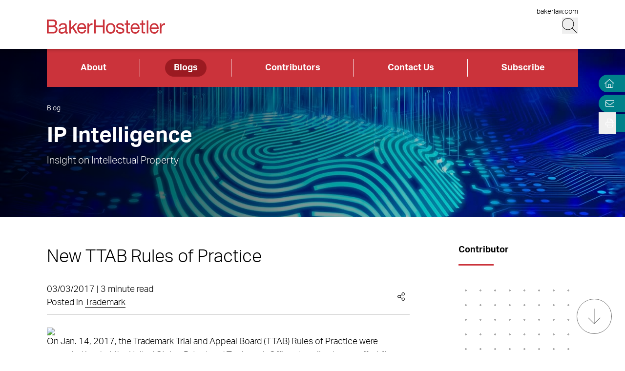

--- FILE ---
content_type: text/html; charset=utf-8
request_url: https://www.ipintelligencereport.com/blogs/new-ttab-rules-of-practice/
body_size: 12931
content:
<!DOCTYPE html><html lang="en" class="text-base font-light md:overflow-y-scroll md:text-lg"><head><meta charSet="utf-8"/><meta property="og:type" content="website"/><meta property="og:locale" content="en_US"/><meta property="og:site_name" content="IP Intelligence"/><title>New TTAB Rules of Practice | IP Intelligence</title><meta name="robots" content="index,follow"/><meta property="og:title" content="New TTAB Rules of Practice | IP Intelligence"/><meta property="og:url" content="https://www.ipintelligencereport.com/blogs/new-ttab-rules-of-practice/"/><meta property="og:image"/><link rel="canonical" href="https://www.ipintelligencereport.com/blogs/new-ttab-rules-of-practice/"/><script type="application/ld+json">{"@context":"https://schema.org","@type":"Article","datePublished":"2017-03-03T00:00:00+00:00","description":"","mainEntityOfPage":{"@type":"WebPage"},"headline":"New TTAB Rules of Practice | IP Intelligence","image":[null],"dateModified":"2023-07-12T21:12:12+00:00"}</script><meta name="google-site-verification" content="3hozuZeLY7Yeqad0kSEBUd645V0-IcpY0YMPI1JL27Y"/><meta name="google-site-verification" content="agP1hMXrBRyNwKFPehkFxl_PyNv79gHioK3W5P2bVgs"/><meta name="google-site-verification" content="0BXrjHfITYCxG9MhnjRl4vzFzjhhS3lBOYlCYx9G0h0"/><meta name="google-site-verification" content="5tTDy5QWt3cSL3BajZblR8UgpTDERVCDSfIStz7YFBA"/><meta name="google-site-verification" content="GVI2i3Fbvp04HYnzWiU87M4CnAJ-Mde-jGhI0XsvPCw"/><meta name="google-site-verification" content="px2unDmk9UbwbEpzFEdbArNLSFY9bRTSTZwUDhEqGlU"/><meta name="google-site-verification" content="CTQ93l_FJalDf99J0g1SaMw4ICRLNXI6OzqmcdFR8dQ"/><meta name="google-site-verification" content="TbW-beyh0D8lh5PlSbhAERZiMWAm2se7mGXHzrzWF5k"/><meta name="google-site-verification" content="AYOJCbEudVom1tZEvoIHD3Goe3ZdYE8opfKb5NH0Iok"/><meta name="google-site-verification" content="hB_L5fJd5MhUbyC-zC63YQ-MJFG-fwesNwtQHQM4MK4"/><meta name="google-site-verification" content="zT23BM9miS5q1GgM1Z1NGAi3jQK3q0DXja8RdcbEuTk"/><meta name="google-site-verification" content="ffcFIQZye9RKoy03GEXCNGJu2Ab6j3hUBBN8g9MHkGU"/><meta name="google-site-verification" content="HxBHLULylu-Rm4C-NzYOw1vsudVD4CM9imqbUCZTlug"/><meta name="google-site-verification" content="ONwVZpbBCL8Wccl_inVfFyjtiq8M9xgzKjJ96chaPr0"/><meta name="viewport" content="width=device-width, initial-scale=1.0"/><meta http-equiv="x-ua-compatible" content="ie=edge"/><link rel="preload" as="image" imageSrcSet="/_next/image/?url=https%3A%2F%2Fadmin.ipintelligencereport.com%2Fwp-content%2Fuploads%2Fsites%2F10%2F2025%2F08%2FDigital-fingerprint-and-circuitboard-theme-intellectual-property-GettyImages-1334786032_1920x345-v2-1.jpg&amp;w=640&amp;q=100 640w, /_next/image/?url=https%3A%2F%2Fadmin.ipintelligencereport.com%2Fwp-content%2Fuploads%2Fsites%2F10%2F2025%2F08%2FDigital-fingerprint-and-circuitboard-theme-intellectual-property-GettyImages-1334786032_1920x345-v2-1.jpg&amp;w=750&amp;q=100 750w, /_next/image/?url=https%3A%2F%2Fadmin.ipintelligencereport.com%2Fwp-content%2Fuploads%2Fsites%2F10%2F2025%2F08%2FDigital-fingerprint-and-circuitboard-theme-intellectual-property-GettyImages-1334786032_1920x345-v2-1.jpg&amp;w=828&amp;q=100 828w, /_next/image/?url=https%3A%2F%2Fadmin.ipintelligencereport.com%2Fwp-content%2Fuploads%2Fsites%2F10%2F2025%2F08%2FDigital-fingerprint-and-circuitboard-theme-intellectual-property-GettyImages-1334786032_1920x345-v2-1.jpg&amp;w=1080&amp;q=100 1080w, /_next/image/?url=https%3A%2F%2Fadmin.ipintelligencereport.com%2Fwp-content%2Fuploads%2Fsites%2F10%2F2025%2F08%2FDigital-fingerprint-and-circuitboard-theme-intellectual-property-GettyImages-1334786032_1920x345-v2-1.jpg&amp;w=1200&amp;q=100 1200w, /_next/image/?url=https%3A%2F%2Fadmin.ipintelligencereport.com%2Fwp-content%2Fuploads%2Fsites%2F10%2F2025%2F08%2FDigital-fingerprint-and-circuitboard-theme-intellectual-property-GettyImages-1334786032_1920x345-v2-1.jpg&amp;w=1920&amp;q=100 1920w, /_next/image/?url=https%3A%2F%2Fadmin.ipintelligencereport.com%2Fwp-content%2Fuploads%2Fsites%2F10%2F2025%2F08%2FDigital-fingerprint-and-circuitboard-theme-intellectual-property-GettyImages-1334786032_1920x345-v2-1.jpg&amp;w=2048&amp;q=100 2048w, /_next/image/?url=https%3A%2F%2Fadmin.ipintelligencereport.com%2Fwp-content%2Fuploads%2Fsites%2F10%2F2025%2F08%2FDigital-fingerprint-and-circuitboard-theme-intellectual-property-GettyImages-1334786032_1920x345-v2-1.jpg&amp;w=3840&amp;q=100 3840w" imageSizes="100vw" fetchpriority="high"/><meta name="next-head-count" content="28"/><link rel="apple-touch-icon" sizes="180x180" href="/favicon/apple-touch-icon.png"/><link rel="icon" type="image/png" sizes="32x32" href="/favicon/favicon-32x32.png"/><link rel="icon" type="image/png" sizes="16x16" href="/favicon/favicon-16x16.png"/><link rel="manifest" href="/favicon/site.webmanifest" crossorigin="use-credentials"/><link rel="mask-icon" href="/favicon/safari-pinned-tab.svg" color="#cb333b"/><link rel="shortcut icon" href="/favicon/favicon.ico"/><meta name="msapplication-TileColor" content="#cb333b"/><meta name="msapplication-config" content="/favicon/browserconfig.xml"/><meta name="theme-color" content="#fff"/><link rel="preconnect" href="https://use.typekit.net" crossorigin /><link rel="preload" href="/_next/static/css/f05a5e4330f5ae45.css" as="style"/><link rel="stylesheet" href="/_next/static/css/f05a5e4330f5ae45.css" data-n-g=""/><link rel="preload" href="/_next/static/css/f8745fa97e70d351.css" as="style"/><link rel="stylesheet" href="/_next/static/css/f8745fa97e70d351.css" data-n-p=""/><noscript data-n-css=""></noscript><script defer="" nomodule="" src="/_next/static/chunks/polyfills-42372ed130431b0a.js"></script><script defer="" src="/_next/static/chunks/94.e3b57f77842a577d.js"></script><script src="/_next/static/chunks/webpack-54649d8d08b8c008.js" defer=""></script><script src="/_next/static/chunks/framework-945b357d4a851f4b.js" defer=""></script><script src="/_next/static/chunks/main-6d2f77a4512ad2c5.js" defer=""></script><script src="/_next/static/chunks/pages/_app-29b51bbc2b247657.js" defer=""></script><script src="/_next/static/chunks/3417-28da2db995d65442.js" defer=""></script><script src="/_next/static/chunks/6233-3be87d236c261722.js" defer=""></script><script src="/_next/static/chunks/129-a12da1089f5f4d32.js" defer=""></script><script src="/_next/static/chunks/5467-e6ffd456e45f675a.js" defer=""></script><script src="/_next/static/chunks/2651-d8b5e748342edb48.js" defer=""></script><script src="/_next/static/chunks/6656-ee427a5be5dd5ed2.js" defer=""></script><script src="/_next/static/chunks/6760-f486112541546134.js" defer=""></script><script src="/_next/static/chunks/3381-26810605d010a429.js" defer=""></script><script src="/_next/static/chunks/1551-7a17632d68749452.js" defer=""></script><script src="/_next/static/chunks/3965-e6af55bbd3772bf9.js" defer=""></script><script src="/_next/static/chunks/1310-871c18580a61a1c3.js" defer=""></script><script src="/_next/static/chunks/5808-26302c82d67fa4f9.js" defer=""></script><script src="/_next/static/chunks/pages/blogs/%5B%5B...slug%5D%5D-25574d8323a52ccb.js" defer=""></script><script src="/_next/static/oITOj1NHIEjfDgmbqh_50/_buildManifest.js" defer=""></script><script src="/_next/static/oITOj1NHIEjfDgmbqh_50/_ssgManifest.js" defer=""></script><style data-href="https://use.typekit.net/wbi6ufe.css">@import url("https://p.typekit.net/p.css?s=1&k=wbi6ufe&ht=tk&f=14034.14035.14036.14037&a=84481522&app=typekit&e=css");@font-face{font-family:"aktiv-grotesk";src:url("https://use.typekit.net/af/a798a9/000000000000000077359d55/30/l?primer=f592e0a4b9356877842506ce344308576437e4f677d7c9b78ca2162e6cad991a&fvd=n7&v=3") format("woff2"),url("https://use.typekit.net/af/a798a9/000000000000000077359d55/30/d?primer=f592e0a4b9356877842506ce344308576437e4f677d7c9b78ca2162e6cad991a&fvd=n7&v=3") format("woff"),url("https://use.typekit.net/af/a798a9/000000000000000077359d55/30/a?primer=f592e0a4b9356877842506ce344308576437e4f677d7c9b78ca2162e6cad991a&fvd=n7&v=3") format("opentype");font-display:swap;font-style:normal;font-weight:700;font-stretch:normal}@font-face{font-family:"aktiv-grotesk";src:url("https://use.typekit.net/af/8e3d9f/000000000000000077359d58/30/l?primer=f592e0a4b9356877842506ce344308576437e4f677d7c9b78ca2162e6cad991a&fvd=i7&v=3") format("woff2"),url("https://use.typekit.net/af/8e3d9f/000000000000000077359d58/30/d?primer=f592e0a4b9356877842506ce344308576437e4f677d7c9b78ca2162e6cad991a&fvd=i7&v=3") format("woff"),url("https://use.typekit.net/af/8e3d9f/000000000000000077359d58/30/a?primer=f592e0a4b9356877842506ce344308576437e4f677d7c9b78ca2162e6cad991a&fvd=i7&v=3") format("opentype");font-display:swap;font-style:italic;font-weight:700;font-stretch:normal}@font-face{font-family:"aktiv-grotesk";src:url("https://use.typekit.net/af/63d81f/000000000000000077359d5a/30/l?primer=f592e0a4b9356877842506ce344308576437e4f677d7c9b78ca2162e6cad991a&fvd=n3&v=3") format("woff2"),url("https://use.typekit.net/af/63d81f/000000000000000077359d5a/30/d?primer=f592e0a4b9356877842506ce344308576437e4f677d7c9b78ca2162e6cad991a&fvd=n3&v=3") format("woff"),url("https://use.typekit.net/af/63d81f/000000000000000077359d5a/30/a?primer=f592e0a4b9356877842506ce344308576437e4f677d7c9b78ca2162e6cad991a&fvd=n3&v=3") format("opentype");font-display:swap;font-style:normal;font-weight:300;font-stretch:normal}@font-face{font-family:"aktiv-grotesk";src:url("https://use.typekit.net/af/e4f1f2/000000000000000077359d5c/30/l?primer=f592e0a4b9356877842506ce344308576437e4f677d7c9b78ca2162e6cad991a&fvd=i3&v=3") format("woff2"),url("https://use.typekit.net/af/e4f1f2/000000000000000077359d5c/30/d?primer=f592e0a4b9356877842506ce344308576437e4f677d7c9b78ca2162e6cad991a&fvd=i3&v=3") format("woff"),url("https://use.typekit.net/af/e4f1f2/000000000000000077359d5c/30/a?primer=f592e0a4b9356877842506ce344308576437e4f677d7c9b78ca2162e6cad991a&fvd=i3&v=3") format("opentype");font-display:swap;font-style:italic;font-weight:300;font-stretch:normal}.tk-aktiv-grotesk{font-family:"aktiv-grotesk",sans-serif}</style></head><body><div id="__next"><a href="#page-content" class="SkipToContent_skip__YR1vo">Skip to Main Content</a><header role="banner" class="container fixed left-1/2 top-0 z-50 flex min-h-hm -translate-x-1/2 justify-between bg-white shadow md:min-h-hd"><div class="mb-4 flex w-full items-end justify-between md:mb-7"><a aria-label="Back to Home" class="border-b-0" href="/"><figure></figure></a><div class="flex flex-col items-end lg:gap-1"><a class="border-b-0 text-xs hover:text-black hover:underline hover:underline-offset-3" target="_blank" href="https://www.bakerlaw.com/">bakerlaw.com</a><div class="flex flex-row items-end"><button class="min-h-[27px] w-[27px] md:min-h-[33px] md:w-[33px]" aria-label="Search Button"><svg fill="currentColor" viewBox="0 0 512 512" aria-hidden="true" class="h-[24px] w-[24px] md:h-[30px] md:w-[30px]"><title>Search</title><path d="M509.7 498.3l-149.2-149.2C394.8 312.1 415.1 262.6 415.1 208c0-114.9-93.13-208-208-208S-.0002 93.13-.0002 208S93.12 416 207.1 416c54.55 0 104.1-21.17 141.2-55.54l149.2 149.2C499.9 511.2 501.9 512 503.1 512s4.094-.7813 5.656-2.344C512.8 506.5 512.8 501.5 509.7 498.3zM207.1 400c-105.9 0-192-86.13-192-192s86.13-192 192-192s192 86.13 192 192S313.9 400 207.1 400z"></path></svg></button><button class="ml-3 block min-h-[27px] w-[27px] md:min-h-[33px] md:w-[33px] xl:hidden" aria-label="Menu Button"><svg fill="currentColor" viewBox="0 0 448 512" aria-hidden="true" class="h-[24px] w-[24px] md:h-[30px] md:w-[30px]"><title>Menu</title><path d="M0 88C0 83.58 3.582 80 8 80H440C444.4 80 448 83.58 448 88C448 92.42 444.4 96 440 96H8C3.582 96 0 92.42 0 88zM0 248C0 243.6 3.582 240 8 240H440C444.4 240 448 243.6 448 248C448 252.4 444.4 256 440 256H8C3.582 256 0 252.4 0 248zM440 416H8C3.582 416 0 412.4 0 408C0 403.6 3.582 400 8 400H440C444.4 400 448 403.6 448 408C448 412.4 444.4 416 440 416z"></path></svg></button></div></div></div></header><section aria-label="Overlay Menu" class="fixed right-0 top-hm z-50 block h-screen max-w-screen bg-red-500 shadow transition-all duration-700 ease-in-out md:top-hd xl:hidden 4xl:right-outer-gap w-0" data-headlessui-state=""><div class="overflow-y-scroll px-mobile md:px-6" id="headlessui-popover-panel-:Rbar6:" tabindex="-1" style="--button-width:0px" data-headlessui-state=""></div></section><span hidden="" style="position:fixed;top:1px;left:1px;width:1px;height:0;padding:0;margin:-1px;overflow:hidden;clip:rect(0, 0, 0, 0);white-space:nowrap;border-width:0;display:none"></span><section aria-label="Overlay Search" class="fixed right-0 top-hm z-50 h-screen max-w-screen bg-gray-200 shadow transition-all duration-700 ease-in-out md:top-hd 4xl:right-outer-gap w-0" data-headlessui-state=""><div class="px-mobile md:px-6" id="headlessui-popover-panel-:Rber6:" tabindex="-1" style="--button-width:0px" data-headlessui-state=""></div></section><span hidden="" style="position:fixed;top:1px;left:1px;width:1px;height:0;padding:0;margin:-1px;overflow:hidden;clip:rect(0, 0, 0, 0);white-space:nowrap;border-width:0;display:none"></span><div class="headroom-wrapper"><div class="headroom headroom--unfixed"><nav class="inline-flex w-full items-center bg-red-500" aria-label="Header Menu"><ul class="flex w-full justify-between flex-column"><li class="border-r border-white flex-auto text-center px-4 last:border-0 group relative"><a target="_self" class="text-white hover:text-white border-b-0 font-bold block px-4 py-1 rounded-4xl inline-block hover:underline hover:underline-offset-4" href="/about/overview/">About</a></li><li class="border-r border-white flex-auto text-center px-4 last:border-0 group relative"><a target="_self" class="bg-red-800 text-white hover:text-white border-b-0 font-bold block px-4 py-1 rounded-4xl inline-block hover:underline hover:underline-offset-4" href="/blogs/">Blogs</a></li><li class="border-r border-white flex-auto text-center px-4 last:border-0 group relative"><a target="_self" class="text-white hover:text-white border-b-0 font-bold block px-4 py-1 rounded-4xl inline-block hover:underline hover:underline-offset-4" href="/contributors/">Contributors</a></li><li class="border-r border-white flex-auto text-center px-4 last:border-0 group relative"><a target="_self" class="text-white hover:text-white border-b-0 font-bold block px-4 py-1 rounded-4xl inline-block hover:underline hover:underline-offset-4" href="/contact-us/">Contact Us</a></li><li class="border-r border-white flex-auto text-center px-4 last:border-0 group relative"><a target="_self" class="text-white hover:text-white border-b-0 font-bold block px-4 py-1 rounded-4xl inline-block hover:underline hover:underline-offset-4" href="https://bh.bakerlaw.com/5/3/blog-subscription-forms/blog---ip-intelligence-report.asp#new_tab">Subscribe</a></li></ul></nav></div></div><div class="mt-[65px] flex flex-1 flex-col md:mt-[100px]"><section class="container relative mb-6 h-image-hm bg-gradient-to-r from-black to-teal-700 text-white md:mb-12 md:h-image-hd" aria-label="Site Header" role="banner"><div class="mt-6 flex h-full w-full flex-col items-start md:mt-0 md:justify-center xl:mt-menu xl:h-full-menu"><div class="Image_image__a3IOa absolute left-0 top-0 h-full w-full object-cover Image_hasImageFill__oJnmL"><img alt="IP Intelligence Header Image" fetchpriority="high" decoding="async" data-nimg="fill" class="Image_imageFill__0p_aD" style="position:absolute;height:100%;width:100%;left:0;top:0;right:0;bottom:0;color:transparent" sizes="100vw" srcSet="/_next/image/?url=https%3A%2F%2Fadmin.ipintelligencereport.com%2Fwp-content%2Fuploads%2Fsites%2F10%2F2025%2F08%2FDigital-fingerprint-and-circuitboard-theme-intellectual-property-GettyImages-1334786032_1920x345-v2-1.jpg&amp;w=640&amp;q=100 640w, /_next/image/?url=https%3A%2F%2Fadmin.ipintelligencereport.com%2Fwp-content%2Fuploads%2Fsites%2F10%2F2025%2F08%2FDigital-fingerprint-and-circuitboard-theme-intellectual-property-GettyImages-1334786032_1920x345-v2-1.jpg&amp;w=750&amp;q=100 750w, /_next/image/?url=https%3A%2F%2Fadmin.ipintelligencereport.com%2Fwp-content%2Fuploads%2Fsites%2F10%2F2025%2F08%2FDigital-fingerprint-and-circuitboard-theme-intellectual-property-GettyImages-1334786032_1920x345-v2-1.jpg&amp;w=828&amp;q=100 828w, /_next/image/?url=https%3A%2F%2Fadmin.ipintelligencereport.com%2Fwp-content%2Fuploads%2Fsites%2F10%2F2025%2F08%2FDigital-fingerprint-and-circuitboard-theme-intellectual-property-GettyImages-1334786032_1920x345-v2-1.jpg&amp;w=1080&amp;q=100 1080w, /_next/image/?url=https%3A%2F%2Fadmin.ipintelligencereport.com%2Fwp-content%2Fuploads%2Fsites%2F10%2F2025%2F08%2FDigital-fingerprint-and-circuitboard-theme-intellectual-property-GettyImages-1334786032_1920x345-v2-1.jpg&amp;w=1200&amp;q=100 1200w, /_next/image/?url=https%3A%2F%2Fadmin.ipintelligencereport.com%2Fwp-content%2Fuploads%2Fsites%2F10%2F2025%2F08%2FDigital-fingerprint-and-circuitboard-theme-intellectual-property-GettyImages-1334786032_1920x345-v2-1.jpg&amp;w=1920&amp;q=100 1920w, /_next/image/?url=https%3A%2F%2Fadmin.ipintelligencereport.com%2Fwp-content%2Fuploads%2Fsites%2F10%2F2025%2F08%2FDigital-fingerprint-and-circuitboard-theme-intellectual-property-GettyImages-1334786032_1920x345-v2-1.jpg&amp;w=2048&amp;q=100 2048w, /_next/image/?url=https%3A%2F%2Fadmin.ipintelligencereport.com%2Fwp-content%2Fuploads%2Fsites%2F10%2F2025%2F08%2FDigital-fingerprint-and-circuitboard-theme-intellectual-property-GettyImages-1334786032_1920x345-v2-1.jpg&amp;w=3840&amp;q=100 3840w" src="/_next/image/?url=https%3A%2F%2Fadmin.ipintelligencereport.com%2Fwp-content%2Fuploads%2Fsites%2F10%2F2025%2F08%2FDigital-fingerprint-and-circuitboard-theme-intellectual-property-GettyImages-1334786032_1920x345-v2-1.jpg&amp;w=3840&amp;q=100"/></div><div class="absolute left-0 top-0 h-full w-full bg-gradient-to-r from-black to-transparent opacity-80 bg-blend-multiply"></div><nav aria-label="Breadcrumb Navigation" class="z-10 mb-1 lg:absolute lg:top-14 lg:mb-4 lg:block xl:top-24 2xl:top-20"><a class="border-b-0 text-xs hover:border-b hover:border-white hover:text-white" href="/blogs/">Blog</a></nav><span class="h1 relative block w-11/12 2xl:w-full">IP Intelligence</span><div class="RichText_richtext__0_pny relative mt-2 w-11/12 md:text-lg 2xl:max-w-2xl 2xl:text-2xl">Insight on Intellectual Property</div></div></section><main id="page-content"><div class="container mb-6 xl:mb-16"><div class="gap-8 xl:grid xl:grid-cols-12"><div class="xl:col-span-9 xl:mr-[5vw]"><h1 class="mb-6 text-3xl md:text-4xl font-light">New TTAB Rules of Practice</h1><section aria-label="Post Meta" class="relative mb-6 flex w-full flex-col border-b border-gray-400 pb-2 md:flex-row md:items-center md:justify-between"><div class="mb-2 md:mb-0"><span>03/03/2017 | 3 minute read</span><p><span>Posted in </span><span><a href="/blogs/?category=Trademark">Trademark</a></span></p></div><div class="group inline-flex cursor-pointer items-center"><div class="mr-2 group-hover:flex xl:hidden"><button class="react-share__ShareButton mr-1" style="background-color:transparent;border:none;padding:0;font:inherit;color:inherit;cursor:pointer"><svg viewBox="0 0 64 64" width="32" height="32"><circle cx="32" cy="32" r="32" fill="#0077B5"></circle><path d="M20.4,44h5.4V26.6h-5.4V44z M23.1,18c-1.7,0-3.1,1.4-3.1,3.1c0,1.7,1.4,3.1,3.1,3.1 c1.7,0,3.1-1.4,3.1-3.1C26.2,19.4,24.8,18,23.1,18z M39.5,26.2c-2.6,0-4.4,1.4-5.1,2.8h-0.1v-2.4h-5.2V44h5.4v-8.6 c0-2.3,0.4-4.5,3.2-4.5c2.8,0,2.8,2.6,2.8,4.6V44H46v-9.5C46,29.8,45,26.2,39.5,26.2z" fill="white"></path></svg></button><button class="react-share__ShareButton" style="background-color:transparent;border:none;padding:0;font:inherit;color:inherit;cursor:pointer"><svg viewBox="0 0 64 64" width="32" height="32" class="mr-1"><circle cx="32" cy="32" r="32" fill="#000000"></circle><path d="M 41.116 18.375 h 4.962 l -10.8405 12.39 l 12.753 16.86 H 38.005 l -7.821 -10.2255 L 21.235 47.625 H 16.27 l 11.595 -13.2525 L 15.631 18.375 H 25.87 l 7.0695 9.3465 z m -1.7415 26.28 h 2.7495 L 24.376 21.189 H 21.4255 z" fill="white"></path></svg></button><button class="react-share__ShareButton" style="background-color:transparent;border:none;padding:0;font:inherit;color:inherit;cursor:pointer"><svg viewBox="0 0 64 64" width="32" height="32"><circle cx="32" cy="32" r="32" fill="#0965FE"></circle><path d="M34.1,47V33.3h4.6l0.7-5.3h-5.3v-3.4c0-1.5,0.4-2.6,2.6-2.6l2.8,0v-4.8c-0.5-0.1-2.2-0.2-4.1-0.2 c-4.1,0-6.9,2.5-6.9,7V28H24v5.3h4.6V47H34.1z" fill="white"></path></svg></button></div><svg fill="currentColor" viewBox="0 0 448 512" aria-hidden="true" class="mr-2 hidden h-[17px] w-[17px] xl:block"><title>Share</title><path d="M352 320c-28.6 0-54.2 12.5-71.8 32.3l-95.5-59.7c9.6-23.4 9.7-49.8 0-73.2l95.5-59.7c17.6 19.8 43.2 32.3 71.8 32.3 53 0 96-43 96-96S405 0 352 0s-96 43-96 96c0 13 2.6 25.3 7.2 36.6l-95.5 59.7C150.2 172.5 124.6 160 96 160c-53 0-96 43-96 96s43 96 96 96c28.6 0 54.2-12.5 71.8-32.3l95.5 59.7c-4.7 11.3-7.2 23.6-7.2 36.6 0 53 43 96 96 96s96-43 96-96c-.1-53-43.1-96-96.1-96zm0-288c35.3 0 64 28.7 64 64s-28.7 64-64 64-64-28.7-64-64 28.7-64 64-64zM96 320c-35.3 0-64-28.7-64-64s28.7-64 64-64 64 28.7 64 64-28.7 64-64 64zm256 160c-35.3 0-64-28.7-64-64s28.7-64 64-64 64 28.7 64 64-28.7 64-64 64z"></path></svg></div></section></div><aside class="xl:col-span-3"><section aria-label="Contributor" class="mb-6 border-b border-gray-400 pb-7"><h2 class="relative after:absolute after:-bottom-4 after:left-0 after:box-content after:h-[3px] after:w-16 after:bg-red-500 mb-12 md:mb-16 !mb-12 text-base">Contributor</h2><div class="row-auto grid grid-cols-1 gap-8 sm:grid-cols-2 md:gap-10 xl:grid-cols-1"><div><div class="relative block w-full after:box-content after:block after:pt-[58%]"><div class="absolute h-full w-full overflow-hidden"><div class="pattern-small-dots h-full w-full"></div></div></div><div class="relative my-2 font-bold">BakerHostetler</div></div></div></section><div class="mb-6"><h2 class="relative after:absolute after:-bottom-4 after:left-0 after:box-content after:h-[3px] after:w-16 after:bg-red-500 mb-12 md:mb-16 !mb-12 text-base">Tags</h2><div class="md:inline-flex md:flex-wrap"><div class="group mb-3 mr-2 cursor-pointer bg-gray-200 px-3 py-2 transition-colors hover:bg-red-500"><a class="block border-b-0 text-sm font-bold transition-colors hover:text-white group-hover:text-white md:text-sm" href="/blogs/?tag=Rules+of+Practice">Rules of Practice</a></div></div><div class="md:inline-flex md:flex-wrap"><div class="group mb-3 mr-2 cursor-pointer bg-gray-200 px-3 py-2 transition-colors hover:bg-red-500"><a class="block border-b-0 text-sm font-bold transition-colors hover:text-white group-hover:text-white md:text-sm" href="/blogs/?tag=Trademark">Trademark</a></div></div><div class="md:inline-flex md:flex-wrap"><div class="group mb-3 mr-2 cursor-pointer bg-gray-200 px-3 py-2 transition-colors hover:bg-red-500"><a class="block border-b-0 text-sm font-bold transition-colors hover:text-white group-hover:text-white md:text-sm" href="/blogs/?tag=TTAB">TTAB</a></div></div><div class="md:inline-flex md:flex-wrap"><div class="group mb-3 mr-2 cursor-pointer bg-gray-200 px-3 py-2 transition-colors hover:bg-red-500"><a class="block border-b-0 text-sm font-bold transition-colors hover:text-white group-hover:text-white md:text-sm" href="/blogs/?tag=TTAB+Rules+of+Practice">TTAB Rules of Practice</a></div></div><div class="md:inline-flex md:flex-wrap"><div class="group mb-3 mr-2 cursor-pointer bg-gray-200 px-3 py-2 transition-colors hover:bg-red-500"><a class="block border-b-0 text-sm font-bold transition-colors hover:text-white group-hover:text-white md:text-sm" href="/blogs/?tag=USPTO">USPTO</a></div></div></div></aside></div></div></main><div class="fixed right-0 top-26 z-30 flex flex-col md:top-34"><div class="flex justify-end"><section class="PageTools_tool__5aAjm"><a class="border-none hover:border-none" aria-label="Home" title="Home" href="/"><svg fill="currentColor" viewBox="0 0 512 512" aria-hidden="true" class="-ml-[4px] h-4 w-5 cursor-pointer fill-white"><title>Home</title><path d="M298.6 4c-6-5.3-15.1-5.3-21.2 0L5.4 244c-6.6 5.8-7.3 16-1.4 22.6s16 7.3 22.6 1.4L64 235V432c0 44.2 35.8 80 80 80H432c44.2 0 80-35.8 80-80V235l37.4 33c6.6 5.8 16.7 5.2 22.6-1.4s5.2-16.7-1.4-22.6L298.6 4zM96 432V206.7L288 37.3 480 206.7V432c0 26.5-21.5 48-48 48H368V320c0-17.7-14.3-32-32-32H240c-17.7 0-32 14.3-32 32V480H144c-26.5 0-48-21.5-48-48zm144 48V320h96V480H240z"></path></svg></a></section></div><div class="flex justify-end"></div><div class="PageTools_expand__5Yj7E"><div class="PageTools_action__yyDj3 rounded-l-2xl"><button aria-label="Open Tools" aria-expanded="false"><svg fill="currentColor" viewBox="0 0 512 512" aria-hidden="true" class="h-4 w-4 fill-white"><title>Print/Save</title><path d="M432 192h-16v-82.75c0-8.49-3.37-16.62-9.37-22.63L329.37 9.37c-6-6-14.14-9.37-22.63-9.37H126.48C109.64 0 96 14.33 96 32v160H80c-44.18 0-80 35.82-80 80v96c0 8.84 7.16 16 16 16h80v112c0 8.84 7.16 16 16 16h288c8.84 0 16-7.16 16-16V384h80c8.84 0 16-7.16 16-16v-96c0-44.18-35.82-80-80-80zM320 45.25L370.75 96H320V45.25zM128.12 32H288v64c0 17.67 14.33 32 32 32h64v64H128.02l.1-160zM384 480H128v-96h256v96zm96-128H32v-80c0-26.47 21.53-48 48-48h352c26.47 0 48 21.53 48 48v80zm-80-88c-13.25 0-24 10.74-24 24 0 13.25 10.75 24 24 24s24-10.75 24-24c0-13.26-10.75-24-24-24z"></path></svg></button></div></div></div><div class="opacity-100 pointer-events-none fixed bottom-8 right-6 z-20 hidden h-16 w-16 items-center justify-center rounded-full border border-solid border-gray-400 transition-opacity duration-200 md:flex"><div class="h-full w-full rounded-full bg-white opacity-10"></div><svg fill="currentColor" viewBox="0 0 384 512" aria-hidden="true" class="absolute h-8 w-8 fill-gray-400"><title>Arrow Down</title><path d="M368.2 307.1l-170.5 170.5c-3.14 3.14-8.226 3.14-11.37 0L15.82 307.1c-3.14-3.14-3.14-8.226 0-11.37c3.14-3.14 8.226-3.14 11.37 0l156.8 156.8V40.04c0-4.427 3.596-8.034 8.038-8.034s8.036 3.607 8.036 8.034v412.5l156.8-156.8c3.14-3.14 8.226-3.14 11.37 0C371.3 298.9 371.3 304 368.2 307.1z"></path></svg></div><div class="hidden opacity-0 group fixed bottom-8 right-6 z-20 flex h-11 w-11 cursor-pointer items-center justify-center rounded-full border border-solid border-teal-700 transition-opacity duration-200 md:h-16 md:w-16"><div class="h-full w-full rounded-full bg-teal-700 group-hover:bg-teal-500"></div><svg fill="currentColor" viewBox="0 0 384 512" aria-hidden="true" class="absolute h-5 w-5 rotate-180 fill-white md:h-8 md:w-8"><title>Arrow Down</title><path d="M368.2 307.1l-170.5 170.5c-3.14 3.14-8.226 3.14-11.37 0L15.82 307.1c-3.14-3.14-3.14-8.226 0-11.37c3.14-3.14 8.226-3.14 11.37 0l156.8 156.8V40.04c0-4.427 3.596-8.034 8.038-8.034s8.036 3.607 8.036 8.034v412.5l156.8-156.8c3.14-3.14 8.226-3.14 11.37 0C371.3 298.9 371.3 304 368.2 307.1z"></path></svg></div></div><footer class="container mt-auto flex flex-col justify-start py-11 lg:flex-row lg:items-start lg:justify-between lg:py-12"><div class="order-2 flex flex-col items-start lg:order-1 lg:inline-flex lg:flex-row"><span class="order-2 mr-3 mt-5 whitespace-nowrap text-center text-xs text-black lg:order-1 lg:mt-0">2026<!-- --> © <!-- -->Baker &amp; Hostetler LLP</span><nav class="order-1 leading-none lg:order-2" aria-label="Footer Menu"><ul class="flex flex-col lg:inline-flex lg:flex-row gap-y-4 lg:gap-y-0 flex-wrap flex-column"><li class="lg:after:content-[&#x27;|&#x27;] lg:after:block flex items-center mr-2 lg:after:ml-2 after:last:hidden after:text-xs group relative"><a target="_self" class="border-b border-transparent text-xs hover:text-black hover:border-black leading-tight" href="https://www.bakerlaw.com/privacy-policy/#new_tab">Privacy Policy</a></li><li class="lg:after:content-[&#x27;|&#x27;] lg:after:block flex items-center mr-2 lg:after:ml-2 after:last:hidden after:text-xs group relative"><a target="_self" class="border-b border-transparent text-xs hover:text-black hover:border-black leading-tight" href="https://www.bakerlaw.com/service-terms/#new_tab">Service Terms</a></li><li class="lg:after:content-[&#x27;|&#x27;] lg:after:block flex items-center mr-2 lg:after:ml-2 after:last:hidden after:text-xs group relative"><a target="_self" class="border-b border-transparent text-xs hover:text-black hover:border-black leading-tight" href="https://www.bakerlaw.com/california-privacy-notice/#new_tab">California Privacy Notice</a></li><li class="lg:after:content-[&#x27;|&#x27;] lg:after:block flex items-center mr-2 lg:after:ml-2 after:last:hidden after:text-xs group relative"><a target="_self" class="border-b border-transparent text-xs hover:text-black hover:border-black leading-tight" href="/contact-us/">Contact Us</a></li></ul></nav></div><div class="order-1 lg:order-2"><div class="SocialMedia_profiles__dkaAS"><div><a href="https://www.linkedin.com/company/bakerhostetler/" aria-label="View our profile at Linkedin" title="Linkedin" target="_blank"></a></div><div><a href="https://twitter.com/BakerHostetler" aria-label="View our profile at Twitter" title="Twitter" target="_blank"><svg fill="currentColor" viewBox="0 0 512 512" aria-hidden="true"><title>Twitter - X</title><path d="M64 32C28.7 32 0 60.7 0 96V416c0 35.3 28.7 64 64 64H384c35.3 0 64-28.7 64-64V96c0-35.3-28.7-64-64-64H64zm297.1 84L257.3 234.6 379.4 396H283.8L209 298.1 123.3 396H75.8l111-126.9L69.7 116h98l67.7 89.5L313.6 116h47.5zM323.3 367.6L153.4 142.9H125.1L296.9 367.6h26.3z"></path></svg></a></div><div><a href="https://www.facebook.com/BakerHostetler/" aria-label="View our profile at Facebook" title="Facebook" target="_blank"></a></div><div><a href="https://www.instagram.com/bakerhostetler/" aria-label="View our profile at Instagram" title="Instagram" target="_blank"></a></div><div><a href="https://www.youtube.com/user/BakerHostetlerLaw" aria-label="View our profile at Youtube" title="Youtube" target="_blank"></a></div><div><a href="https://www.bakerlaw.com/rss-feeds/" aria-label="View our profile at Rss" title="Rss" target="_blank"></a></div></div></div></footer></div><script id="__NEXT_DATA__" type="application/json">{"props":{"pageProps":{"menus":{"header_menu":[{"__typename":"MenuItem","id":"cG9zdDo2MA==","parentId":null,"label":"About","path":"/about/overview/","target":null,"title":null,"children":[]},{"__typename":"MenuItem","id":"cG9zdDozMQ==","parentId":null,"label":"Blogs","path":"/blogs","target":null,"title":null,"children":[]},{"__typename":"MenuItem","id":"cG9zdDo1Nw==","parentId":null,"label":"Contributors","path":"/contributors/","target":null,"title":null,"children":[]},{"__typename":"MenuItem","id":"cG9zdDo1Ng==","parentId":null,"label":"Contact Us","path":"/contact-us/","target":null,"title":null,"children":[]},{"__typename":"MenuItem","id":"cG9zdDo1NQ==","parentId":null,"label":"Subscribe","path":"https://bh.bakerlaw.com/5/3/blog-subscription-forms/blog---ip-intelligence-report.asp#new_tab","target":null,"title":null,"children":[]}],"footer_menu":[{"__typename":"MenuItem","id":"cG9zdDozMA==","parentId":null,"label":"Privacy Policy","path":"https://www.bakerlaw.com/privacy-policy/#new_tab","target":null,"title":null,"children":[]},{"__typename":"MenuItem","id":"cG9zdDo4OA==","parentId":null,"label":"Service Terms","path":"https://www.bakerlaw.com/service-terms/#new_tab","target":null,"title":null,"children":[]},{"__typename":"MenuItem","id":"cG9zdDo5MA==","parentId":null,"label":"California Privacy Notice","path":"https://www.bakerlaw.com/california-privacy-notice/#new_tab","target":null,"title":null,"children":[]},{"__typename":"MenuItem","id":"cG9zdDozNDcz","parentId":null,"label":"Contact Us","path":"/contact-us/","target":null,"title":null,"children":[]}],"blog_menu":[{"__typename":"MenuItem","id":"cG9zdDo1NA==","parentId":null,"label":"ADventures in Law","path":"https://www.adventures-in-law.com/","target":"_blank","title":null,"children":[]},{"__typename":"MenuItem","id":"cG9zdDoxMTQ=","parentId":null,"label":"Antitrust Advocate","path":"https://www.antitrustadvocate.com/","target":"_blank","title":null,"children":[]},{"__typename":"MenuItem","id":"cG9zdDoxMTU=","parentId":null,"label":"Blockchain Monitor","path":"https://www.theblockchainmonitor.com/","target":"_blank","title":null,"children":[]},{"__typename":"MenuItem","id":"cG9zdDoyNTM=","parentId":null,"label":"Data Counsel","path":"https://www.bakerdatacounsel.com/","target":"_blank","title":null,"children":[]},{"__typename":"MenuItem","id":"cG9zdDoxMTc=","parentId":null,"label":"Discovery Advocate","path":"https://www.discoveryadvocate.com/","target":"_blank","title":null,"children":[]},{"__typename":"MenuItem","id":"cG9zdDoxMTk=","parentId":null,"label":"Employment Law Spotlight","path":"https://www.employmentlawspotlight.com/","target":"_blank","title":null,"children":[]},{"__typename":"MenuItem","id":"cG9zdDoxMjA=","parentId":null,"label":"Health Law Update","path":"https://www.healthlawupdate.com/","target":"_blank","title":null,"children":[]},{"__typename":"MenuItem","id":"cG9zdDoxMjE=","parentId":null,"label":"IP Intelligence Report","path":"https://www.ipintelligencereport.com/","target":"_blank","title":null,"children":[]},{"__typename":"MenuItem","id":"cG9zdDoxMjI=","parentId":null,"label":"Ohio Clock","path":"https://www.ohioclock.com/","target":"_blank","title":null,"children":[]},{"__typename":"MenuItem","id":"cG9zdDoxMjQ=","parentId":null,"label":"The Bargaining Table","path":"https://www.thebargainingtableblog.com/","target":"_blank","title":null,"children":[]}],"service_menu":[{"__typename":"MenuItem","id":"cG9zdDoxMTM=","parentId":null,"label":"Overview","path":"/?post_type=poa_practice\u0026p=97","target":null,"title":null,"children":[]}]},"generalSettings":{"__typename":"GeneralSettings","title":"IP Intelligence","description":"Insight on Intellectual Property"},"defaultSeo":{"title":"Home | IP Intelligence","description":"","noIndex":false,"noFollow":false,"openGraph":{"type":"website","locale":"en_US","url":"https://admin.ipintelligencereport.com","siteName":"IP Intelligence","images":[{"url":""}]}},"socialMedia":{"__typename":"CpSocialMedia_Socialmedia","linkedin":"https://www.linkedin.com/company/bakerhostetler/","twitter":"https://twitter.com/BakerHostetler","facebook":"https://www.facebook.com/BakerHostetler/","instagram":"https://www.instagram.com/bakerhostetler/","youtube":"https://www.youtube.com/user/BakerHostetlerLaw","rss":"https://www.bakerlaw.com/rss-feeds/"},"archiveSettings":{"__typename":"CpArchiveSettings_Archivesettings","post":{"__typename":"CpArchiveSettings_Archivesettings_ContentPilotHeadlessArchiveSettingsPost","description":"Insight on Intellectual Property","image":{"__typename":"MediaItem","sourceUrl":"https://admin.ipintelligencereport.com/wp-content/uploads/sites/10/2025/08/Digital-fingerprint-and-circuitboard-theme-intellectual-property-GettyImages-1334786032_1920x345-v2-1.jpg"},"title":"IP Intelligence"},"person":{"__typename":"CpArchiveSettings_Archivesettings_ContentPilotHeadlessArchiveSettingsPoaPerson","description":"Insight on Intellectual Property","image":{"__typename":"MediaItem","sourceUrl":"https://admin.ipintelligencereport.com/wp-content/uploads/sites/10/2025/08/Digital-fingerprint-and-circuitboard-theme-intellectual-property-GettyImages-1334786032_1920x345-v2-1.jpg"},"title":"IP Intelligence"}},"isExternal":false,"post":{"__typename":"Post","revisions":{"__typename":"PostToRevisionConnection","edges":[]},"databaseId":556,"date":"2017-03-03T00:00:00","slug":"new-ttab-rules-of-practice","uri":"/blogs/new-ttab-rules-of-practice/","title":"New TTAB Rules of Practice","status":"publish","target":"","excerpt":"","displayDate":"","timeToRead":"3","seo":{"__typename":"PostTypeSEO","breadcrumbs":[{"__typename":"SEOPostTypeBreadcrumbs","text":"New TTAB Rules of Practice","url":"https://www.ipintelligencereport.com/blogs/new-ttab-rules-of-practice/"}],"canonical":"https://www.ipintelligencereport.com/blogs/new-ttab-rules-of-practice/","title":"New TTAB Rules of Practice | IP Intelligence","metaDesc":"","metaRobotsNofollow":"follow","metaRobotsNoindex":"index","opengraphAuthor":"","opengraphModifiedTime":"2023-07-12T21:12:12+00:00","opengraphPublishedTime":"2017-03-03T00:00:00+00:00","opengraphImage":null},"author":{"__typename":"NodeWithAuthorToUserConnectionEdge","node":{"__typename":"User","slug":"bakerhostetler","nickname":null}},"featuredImage":null,"wildcardContent":{"__typename":"Post_Wildcardcontent","poaWildcardContentRepeater":null},"tags":{"__typename":"PostToTagConnection","nodes":[{"__typename":"Tag","name":"Rules of Practice","slug":"rules-of-practice"},{"__typename":"Tag","name":"Trademark","slug":"trademark"},{"__typename":"Tag","name":"TTAB","slug":"ttab"},{"__typename":"Tag","name":"TTAB Rules of Practice","slug":"ttab-rules-of-practice"},{"__typename":"Tag","name":"USPTO","slug":"uspto"}]},"categories":{"__typename":"PostToCategoryConnection","nodes":[{"__typename":"Category","slug":"trademark","name":"Trademark"}]},"readTimeOverride":{"__typename":"Post_Readtimeoverride","bhReadTimeOverride":null},"eventDetail":{"__typename":"Post_Eventdetail","dateFrom":null,"dateTo":null,"time":null,"location":null,"register":null,"showTime":true},"postToPeople":{"__typename":"Post_Posttopeople","postToPoaPerson":null},"blocks":[{"name":"core/freeform","attributes":{"content":"\u003cimg class=\"alignright wp-image-2505 size-medium\" src=\"https://ipintelligencereport.bakerhostetlerblogs.com/wp-content/uploads/sites/11/2016/04/Trademark_Puzzle_99898612-300x199.jpg\" width=\"300\" height=\"199\" /\u003eOn Jan. 14, 2017, the Trademark Trial and Appeal Board (TTAB) Rules of Practice were \u003ca href=\"https://www.uspto.gov/sites/default/files/documents/2017Rulechangehighlights.pdf\"\u003eamended\u003c/a\u003e in what the United States Patent and Trademark Office described as an effort “to benefit the public by providing for more efficiency and clarity in \u003cem\u003einter partes\u003c/em\u003e and \u003cem\u003eex parte\u003c/em\u003e proceedings.” The first such amendment in roughly nine years, the new rules reflect further alignment with the Federal Rules of Civil Procedure and, more importantly, an embrace of modern technology. Below is a summary of these changes, which apply to cases pending before the TTAB as of Jan. 14 or commencing thereafter.\n\n\u003cstrong\u003eElectronic Filing\u003c/strong\u003e\n\nWhile this is not a drastic change from modern practice, all filings must now be made electronically through the Electronic System for Trademark Trials and Appeals (\u003ca href=\"http://estta.uspto.gov/\"\u003eESTTA\u003c/a\u003e). As discussed below, this solidification of current practice impacts service and the timing of discovery responses.\u003c!--more--\u003e\n\n\u003cstrong\u003eService \u003c/strong\u003e\n\nService of all papers, including those filed with the TTAB and those served on a party and not required to be filed with the TTAB (e.g., disclosures, discovery) must now be made by email, unless the parties stipulate otherwise. If service by email is not possible due to technical issues or other “extraordinary circumstances,” the serving party must include with its submission a statement explaining why service by email was not possible and a certificate of service outlining how service was made.\n\nResponse periods are also changed, albeit nominally, in the new rules. The five-day response period extension previously provided for service by mail has been abandoned in favor of a flat 20-day response period for all submissions to the TTAB that are initiated by a date of service. Responses to motions for summary judgment and responses to discovery requests are the exceptions, with a deadline of 30 days from the date of service.\n\nLastly, plaintiffs will no longer serve complaints – that responsibility now falls on the TTAB, which will forward notice to defendants along with a link to \u003ca href=\"http://ttabvue.uspto.gov/ttabvue/\"\u003eTTABVUE\u003c/a\u003e, in which the complaint may be viewed electronically.\n\n\u003cstrong\u003eDiscovery Changes\u003c/strong\u003e\n\nChanges to discovery practice are reflected in the amended rules. The TTAB has streamlined discovery consistent with the concept of “proportionality” espoused in Federal Rule of Civil Procedure 26 and already embraced in TTAB \u003ca href=\"http://thettablog.blogspot.com/2015/01/precedential-no-1-applying.html\"\u003edecisions\u003c/a\u003e. Requests for production, requests for admission and interrogatories have all been limited to 75, including subparts. Codifying what is already present in the Federal Rules, electronically stored information (ESI) and tangible things are now explicitly included as discoverable subject matter. To further curtail abuse, interlocutory attorneys may participate sua sponte in discovery conferences “when they consider it useful.”\n\nImportantly, discovery must now be served early enough in the discovery period so that responses will be provided and all discovery completed by the end of discovery, meaning discovery requests may no longer be served on the last day of the discovery period. In an effort to mitigate “surprises” on the eve of trial, motions to compel discovery, motions to test the sufficiency of responses or objections, and motions for summary judgment must all be filed prior to the first pretrial disclosure deadline. Furthermore, motions to compel initial disclosures must be filed within 30 days after the deadline for initial disclosures.\n\nFinally, the new rules make clear that the TTAB’s standard protective order is automatically applicable in all inter partes proceedings. Parties may proceed under an alternative order by stipulation or motion. And despite the parties’ designations, the TTAB may treat as not confidential any material that cannot reasonably be considered confidential.\n\n\u003cstrong\u003eTrial Procedures\u003c/strong\u003e\n\nIn the new rules’ hallmark spirit of efficiency, witness testimony may now be submitted in the form of an affidavit or declaration, subject to oral cross-examination by the opposing party. Testimony transcripts must contain a word index. Copies of internet materials, pleaded registrations and registrations of any party may be submitted under a notice of reliance indicating the relevance of the evidence to issues in the proceeding.\n\n\u003cstrong\u003eImpact of the New Rules\u003c/strong\u003e\n\nThe new rules codify many procedures that will push cases forward more quickly, by requiring practitioners to consider certain issues much earlier than they would have previously. If the amendments operate as intended, inter partes proceedings may proceed more quickly than in the past, which may in turn cause the parties to assess the potential for settlement at earlier postures of the matters."},"innerBlocks":[]}],"children":[]},"algolia":{"indexName":"admin_ipintelligencereport_production_searchable_posts"},"error":false,"errorMessage":null,"preview":false,"archive":false,"__APOLLO_STATE__":{"MenuItem:cG9zdDo1NA==":{"__typename":"MenuItem","id":"cG9zdDo1NA==","parentId":null,"label":"ADventures in Law","path":"https://www.adventures-in-law.com/","target":"_blank","title":null},"MenuItem:cG9zdDoxMTQ=":{"__typename":"MenuItem","id":"cG9zdDoxMTQ=","parentId":null,"label":"Antitrust Advocate","path":"https://www.antitrustadvocate.com/","target":"_blank","title":null},"MenuItem:cG9zdDoxMTU=":{"__typename":"MenuItem","id":"cG9zdDoxMTU=","parentId":null,"label":"Blockchain Monitor","path":"https://www.theblockchainmonitor.com/","target":"_blank","title":null},"MenuItem:cG9zdDoyNTM=":{"__typename":"MenuItem","id":"cG9zdDoyNTM=","parentId":null,"label":"Data Counsel","path":"https://www.bakerdatacounsel.com/","target":"_blank","title":null},"MenuItem:cG9zdDoxMTc=":{"__typename":"MenuItem","id":"cG9zdDoxMTc=","parentId":null,"label":"Discovery Advocate","path":"https://www.discoveryadvocate.com/","target":"_blank","title":null},"MenuItem:cG9zdDoxMTk=":{"__typename":"MenuItem","id":"cG9zdDoxMTk=","parentId":null,"label":"Employment Law Spotlight","path":"https://www.employmentlawspotlight.com/","target":"_blank","title":null},"MenuItem:cG9zdDoxMjA=":{"__typename":"MenuItem","id":"cG9zdDoxMjA=","parentId":null,"label":"Health Law Update","path":"https://www.healthlawupdate.com/","target":"_blank","title":null},"MenuItem:cG9zdDoxMjE=":{"__typename":"MenuItem","id":"cG9zdDoxMjE=","parentId":null,"label":"IP Intelligence Report","path":"https://www.ipintelligencereport.com/","target":"_blank","title":null},"MenuItem:cG9zdDoxMjI=":{"__typename":"MenuItem","id":"cG9zdDoxMjI=","parentId":null,"label":"Ohio Clock","path":"https://www.ohioclock.com/","target":"_blank","title":null},"MenuItem:cG9zdDoxMjQ=":{"__typename":"MenuItem","id":"cG9zdDoxMjQ=","parentId":null,"label":"The Bargaining Table","path":"https://www.thebargainingtableblog.com/","target":"_blank","title":null},"MenuItem:cG9zdDozMA==":{"__typename":"MenuItem","id":"cG9zdDozMA==","parentId":null,"label":"Privacy Policy","path":"https://www.bakerlaw.com/privacy-policy/#new_tab","target":null,"title":null},"MenuItem:cG9zdDo4OA==":{"__typename":"MenuItem","id":"cG9zdDo4OA==","parentId":null,"label":"Service Terms","path":"https://www.bakerlaw.com/service-terms/#new_tab","target":null,"title":null},"MenuItem:cG9zdDo5MA==":{"__typename":"MenuItem","id":"cG9zdDo5MA==","parentId":null,"label":"California Privacy Notice","path":"https://www.bakerlaw.com/california-privacy-notice/#new_tab","target":null,"title":null},"MenuItem:cG9zdDozNDcz":{"__typename":"MenuItem","id":"cG9zdDozNDcz","parentId":null,"label":"Contact Us","path":"/contact-us/","target":null,"title":null},"MenuItem:cG9zdDo2MA==":{"__typename":"MenuItem","id":"cG9zdDo2MA==","parentId":null,"label":"About","path":"/about/overview/","target":null,"title":null},"MenuItem:cG9zdDozMQ==":{"__typename":"MenuItem","id":"cG9zdDozMQ==","parentId":null,"label":"Blogs","path":"/blogs","target":null,"title":null},"MenuItem:cG9zdDo1Nw==":{"__typename":"MenuItem","id":"cG9zdDo1Nw==","parentId":null,"label":"Contributors","path":"/contributors/","target":null,"title":null},"MenuItem:cG9zdDo1Ng==":{"__typename":"MenuItem","id":"cG9zdDo1Ng==","parentId":null,"label":"Contact Us","path":"/contact-us/","target":null,"title":null},"MenuItem:cG9zdDo1NQ==":{"__typename":"MenuItem","id":"cG9zdDo1NQ==","parentId":null,"label":"Subscribe","path":"https://bh.bakerlaw.com/5/3/blog-subscription-forms/blog---ip-intelligence-report.asp#new_tab","target":null,"title":null},"MenuItem:cG9zdDoxMTM=":{"__typename":"MenuItem","id":"cG9zdDoxMTM=","parentId":null,"label":"Overview","path":"/?post_type=poa_practice\u0026p=97","target":null,"title":null},"ROOT_QUERY":{"__typename":"Query","generalSettings":{"__typename":"GeneralSettings","title":"IP Intelligence","description":"Insight on Intellectual Property"},"homepageSettings":{"__typename":"HomepageSettings","frontPage":{"__typename":"Page","seo":{"__typename":"PostTypeSEO","breadcrumbs":[{"__typename":"SEOPostTypeBreadcrumbs","text":"Home","url":"https://www.ipintelligencereport.com/"}],"canonical":"https://www.ipintelligencereport.com/","title":"Home | IP Intelligence","metaDesc":"","metaRobotsNofollow":"follow","metaRobotsNoindex":"index","opengraphAuthor":"","opengraphModifiedTime":"2026-01-21T17:28:20+00:00","opengraphPublishedTime":"","opengraphImage":{"__typename":"MediaItem","sourceUrl({\"size\":\"LARGE\"})":"https://admin.ipintelligencereport.com/wp-content/uploads/sites/10/2025/08/Digital-fingerprint-and-circuitboard-theme-intellectual-property-GettyImages-1334786032_1920x345-v2-1-1024x184.jpg"}}}},"seo":{"__typename":"SEOConfig","schema":{"__typename":"SEOSchema","siteName":"IP Intelligence","siteUrl":"https://admin.ipintelligencereport.com"},"openGraph":{"__typename":"SEOOpenGraph","defaultImage":null}},"cpSocialMedia":{"__typename":"CpSocialMedia","socialMedia":{"__typename":"CpSocialMedia_Socialmedia","linkedin":"https://www.linkedin.com/company/bakerhostetler/","twitter":"https://twitter.com/BakerHostetler","facebook":"https://www.facebook.com/BakerHostetler/","instagram":"https://www.instagram.com/bakerhostetler/","youtube":"https://www.youtube.com/user/BakerHostetlerLaw","rss":"https://www.bakerlaw.com/rss-feeds/"}},"cpArchiveSettings":{"__typename":"CpArchiveSettings","archiveSettings":{"__typename":"CpArchiveSettings_Archivesettings","post":{"__typename":"CpArchiveSettings_Archivesettings_ContentPilotHeadlessArchiveSettingsPost","description":"Insight on Intellectual Property","image":{"__typename":"MediaItem","sourceUrl({\"size\":\"BH_BACKSTRETCH\"})":"https://admin.ipintelligencereport.com/wp-content/uploads/sites/10/2025/08/Digital-fingerprint-and-circuitboard-theme-intellectual-property-GettyImages-1334786032_1920x345-v2-1.jpg"},"title":"IP Intelligence"},"person":{"__typename":"CpArchiveSettings_Archivesettings_ContentPilotHeadlessArchiveSettingsPoaPerson","description":"Insight on Intellectual Property","image":{"__typename":"MediaItem","sourceUrl({\"size\":\"BH_BACKSTRETCH\"})":"https://admin.ipintelligencereport.com/wp-content/uploads/sites/10/2025/08/Digital-fingerprint-and-circuitboard-theme-intellectual-property-GettyImages-1334786032_1920x345-v2-1.jpg"},"title":"IP Intelligence"}}},"menus":{"__typename":"RootQueryToMenuConnection","nodes":[{"__typename":"Menu","locations":["BLOG_MENU"],"menuItems({\"first\":100})":{"__typename":"MenuToMenuItemConnection","nodes":[{"__ref":"MenuItem:cG9zdDo1NA=="},{"__ref":"MenuItem:cG9zdDoxMTQ="},{"__ref":"MenuItem:cG9zdDoxMTU="},{"__ref":"MenuItem:cG9zdDoyNTM="},{"__ref":"MenuItem:cG9zdDoxMTc="},{"__ref":"MenuItem:cG9zdDoxMTk="},{"__ref":"MenuItem:cG9zdDoxMjA="},{"__ref":"MenuItem:cG9zdDoxMjE="},{"__ref":"MenuItem:cG9zdDoxMjI="},{"__ref":"MenuItem:cG9zdDoxMjQ="}]}},{"__typename":"Menu","locations":["FOOTER_MENU"],"menuItems({\"first\":100})":{"__typename":"MenuToMenuItemConnection","nodes":[{"__ref":"MenuItem:cG9zdDozMA=="},{"__ref":"MenuItem:cG9zdDo4OA=="},{"__ref":"MenuItem:cG9zdDo5MA=="},{"__ref":"MenuItem:cG9zdDozNDcz"}]}},{"__typename":"Menu","locations":["HEADER_MENU"],"menuItems({\"first\":100})":{"__typename":"MenuToMenuItemConnection","nodes":[{"__ref":"MenuItem:cG9zdDo2MA=="},{"__ref":"MenuItem:cG9zdDozMQ=="},{"__ref":"MenuItem:cG9zdDo1Nw=="},{"__ref":"MenuItem:cG9zdDo1Ng=="},{"__ref":"MenuItem:cG9zdDo1NQ=="}]}},{"__typename":"Menu","locations":["SERVICE_MENU"],"menuItems({\"first\":100})":{"__typename":"MenuToMenuItemConnection","nodes":[{"__ref":"MenuItem:cG9zdDoxMTM="}]}}]},"post({\"id\":\"new-ttab-rules-of-practice\",\"idType\":\"SLUG\"})":{"__typename":"Post","databaseId":556,"date":"2017-03-03T00:00:00","slug":"new-ttab-rules-of-practice","uri":"/blogs/new-ttab-rules-of-practice/","title":"New TTAB Rules of Practice","status":"publish","target":"","blocksJSON":"[{\"innerBlocks\":[],\"postId\":556,\"name\":\"core\\/freeform\",\"blockType\":{\"name\":\"core\\/freeform\",\"keywords\":[],\"attributes\":{\"content\":{\"type\":\"string\",\"source\":\"raw\"},\"lock\":{\"type\":\"object\"},\"metadata\":{\"type\":\"object\"}},\"providesContext\":[],\"usesContext\":[],\"selectors\":[],\"supports\":{\"className\":false,\"customClassName\":false,\"reusable\":false},\"styles\":[],\"blockHooks\":[],\"apiVersion\":3,\"title\":\"Classic\",\"description\":\"Use the classic WordPress editor.\",\"category\":\"text\",\"variations\":[]},\"originalContent\":\"\u003cimg class=\\\"alignright wp-image-2505 size-medium\\\" src=\\\"https:\\/\\/ipintelligencereport.bakerhostetlerblogs.com\\/wp-content\\/uploads\\/sites\\/11\\/2016\\/04\\/Trademark_Puzzle_99898612-300x199.jpg\\\" width=\\\"300\\\" height=\\\"199\\\" \\/\u003eOn Jan. 14, 2017, the Trademark Trial and Appeal Board (TTAB) Rules of Practice were \u003ca href=\\\"https:\\/\\/www.uspto.gov\\/sites\\/default\\/files\\/documents\\/2017Rulechangehighlights.pdf\\\"\u003eamended\u003c\\/a\u003e in what the United States Patent and Trademark Office described as an effort \\u201cto benefit the public by providing for more efficiency and clarity in \u003cem\u003einter partes\u003c\\/em\u003e and \u003cem\u003eex parte\u003c\\/em\u003e proceedings.\\u201d The first such amendment in roughly nine years, the new rules reflect further alignment with the Federal Rules of Civil Procedure and, more importantly, an embrace of modern technology. Below is a summary of these changes, which apply to cases pending before the TTAB as of Jan. 14 or commencing thereafter.\\n\\n\u003cstrong\u003eElectronic Filing\u003c\\/strong\u003e\\n\\nWhile this is not a drastic change from modern practice, all filings must now be made electronically through the Electronic System for Trademark Trials and Appeals (\u003ca href=\\\"http:\\/\\/estta.uspto.gov\\/\\\"\u003eESTTA\u003c\\/a\u003e). As discussed below, this solidification of current practice impacts service and the timing of discovery responses.\u003c!--more--\u003e\\n\\n\u003cstrong\u003eService \u003c\\/strong\u003e\\n\\nService of all papers, including those filed with the TTAB and those served on a party and not required to be filed with the TTAB (e.g., disclosures, discovery) must now be made by email, unless the parties stipulate otherwise. If service by email is not possible due to technical issues or other \\u201cextraordinary circumstances,\\u201d the serving party must include with its submission a statement explaining why service by email was not possible and a certificate of service outlining how service was made.\\n\\nResponse periods are also changed, albeit nominally, in the new rules. The five-day response period extension previously provided for service by mail has been abandoned in favor of a flat 20-day response period for all submissions to the TTAB that are initiated by a date of service. Responses to motions for summary judgment and responses to discovery requests are the exceptions, with a deadline of 30 days from the date of service.\\n\\nLastly, plaintiffs will no longer serve complaints \\u2013 that responsibility now falls on the TTAB, which will forward notice to defendants along with a link to \u003ca href=\\\"http:\\/\\/ttabvue.uspto.gov\\/ttabvue\\/\\\"\u003eTTABVUE\u003c\\/a\u003e, in which the complaint may be viewed electronically.\\n\\n\u003cstrong\u003eDiscovery Changes\u003c\\/strong\u003e\\n\\nChanges to discovery practice are reflected in the amended rules. The TTAB has streamlined discovery consistent with the concept of \\u201cproportionality\\u201d espoused in Federal Rule of Civil Procedure 26 and already embraced in TTAB \u003ca href=\\\"http:\\/\\/thettablog.blogspot.com\\/2015\\/01\\/precedential-no-1-applying.html\\\"\u003edecisions\u003c\\/a\u003e. Requests for production, requests for admission and interrogatories have all been limited to 75, including subparts. Codifying what is already present in the Federal Rules, electronically stored information (ESI) and tangible things are now explicitly included as discoverable subject matter. To further curtail abuse, interlocutory attorneys may participate sua sponte in discovery conferences \\u201cwhen they consider it useful.\\u201d\\n\\nImportantly, discovery must now be served early enough in the discovery period so that responses will be provided and all discovery completed by the end of discovery, meaning discovery requests may no longer be served on the last day of the discovery period. In an effort to mitigate \\u201csurprises\\u201d on the eve of trial, motions to compel discovery, motions to test the sufficiency of responses or objections, and motions for summary judgment must all be filed prior to the first pretrial disclosure deadline. Furthermore, motions to compel initial disclosures must be filed within 30 days after the deadline for initial disclosures.\\n\\nFinally, the new rules make clear that the TTAB\\u2019s standard protective order is automatically applicable in all inter partes proceedings. Parties may proceed under an alternative order by stipulation or motion. And despite the parties\\u2019 designations, the TTAB may treat as not confidential any material that cannot reasonably be considered confidential.\\n\\n\u003cstrong\u003eTrial Procedures\u003c\\/strong\u003e\\n\\nIn the new rules\\u2019 hallmark spirit of efficiency, witness testimony may now be submitted in the form of an affidavit or declaration, subject to oral cross-examination by the opposing party. Testimony transcripts must contain a word index. Copies of internet materials, pleaded registrations and registrations of any party may be submitted under a notice of reliance indicating the relevance of the evidence to issues in the proceeding.\\n\\n\u003cstrong\u003eImpact of the New Rules\u003c\\/strong\u003e\\n\\nThe new rules codify many procedures that will push cases forward more quickly, by requiring practitioners to consider certain issues much earlier than they would have previously. If the amendments operate as intended, inter partes proceedings may proceed more quickly than in the past, which may in turn cause the parties to assess the potential for settlement at earlier postures of the matters.\",\"saveContent\":\"\u003cimg class=\\\"alignright wp-image-2505 size-medium\\\" src=\\\"https:\\/\\/ipintelligencereport.bakerhostetlerblogs.com\\/wp-content\\/uploads\\/sites\\/11\\/2016\\/04\\/Trademark_Puzzle_99898612-300x199.jpg\\\" width=\\\"300\\\" height=\\\"199\\\" \\/\u003eOn Jan. 14, 2017, the Trademark Trial and Appeal Board (TTAB) Rules of Practice were \u003ca href=\\\"https:\\/\\/www.uspto.gov\\/sites\\/default\\/files\\/documents\\/2017Rulechangehighlights.pdf\\\"\u003eamended\u003c\\/a\u003e in what the United States Patent and Trademark Office described as an effort \\u201cto benefit the public by providing for more efficiency and clarity in \u003cem\u003einter partes\u003c\\/em\u003e and \u003cem\u003eex parte\u003c\\/em\u003e proceedings.\\u201d The first such amendment in roughly nine years, the new rules reflect further alignment with the Federal Rules of Civil Procedure and, more importantly, an embrace of modern technology. Below is a summary of these changes, which apply to cases pending before the TTAB as of Jan. 14 or commencing thereafter.\\n\\n\u003cstrong\u003eElectronic Filing\u003c\\/strong\u003e\\n\\nWhile this is not a drastic change from modern practice, all filings must now be made electronically through the Electronic System for Trademark Trials and Appeals (\u003ca href=\\\"http:\\/\\/estta.uspto.gov\\/\\\"\u003eESTTA\u003c\\/a\u003e). As discussed below, this solidification of current practice impacts service and the timing of discovery responses.\u003c!--more--\u003e\\n\\n\u003cstrong\u003eService \u003c\\/strong\u003e\\n\\nService of all papers, including those filed with the TTAB and those served on a party and not required to be filed with the TTAB (e.g., disclosures, discovery) must now be made by email, unless the parties stipulate otherwise. If service by email is not possible due to technical issues or other \\u201cextraordinary circumstances,\\u201d the serving party must include with its submission a statement explaining why service by email was not possible and a certificate of service outlining how service was made.\\n\\nResponse periods are also changed, albeit nominally, in the new rules. The five-day response period extension previously provided for service by mail has been abandoned in favor of a flat 20-day response period for all submissions to the TTAB that are initiated by a date of service. Responses to motions for summary judgment and responses to discovery requests are the exceptions, with a deadline of 30 days from the date of service.\\n\\nLastly, plaintiffs will no longer serve complaints \\u2013 that responsibility now falls on the TTAB, which will forward notice to defendants along with a link to \u003ca href=\\\"http:\\/\\/ttabvue.uspto.gov\\/ttabvue\\/\\\"\u003eTTABVUE\u003c\\/a\u003e, in which the complaint may be viewed electronically.\\n\\n\u003cstrong\u003eDiscovery Changes\u003c\\/strong\u003e\\n\\nChanges to discovery practice are reflected in the amended rules. The TTAB has streamlined discovery consistent with the concept of \\u201cproportionality\\u201d espoused in Federal Rule of Civil Procedure 26 and already embraced in TTAB \u003ca href=\\\"http:\\/\\/thettablog.blogspot.com\\/2015\\/01\\/precedential-no-1-applying.html\\\"\u003edecisions\u003c\\/a\u003e. Requests for production, requests for admission and interrogatories have all been limited to 75, including subparts. Codifying what is already present in the Federal Rules, electronically stored information (ESI) and tangible things are now explicitly included as discoverable subject matter. To further curtail abuse, interlocutory attorneys may participate sua sponte in discovery conferences \\u201cwhen they consider it useful.\\u201d\\n\\nImportantly, discovery must now be served early enough in the discovery period so that responses will be provided and all discovery completed by the end of discovery, meaning discovery requests may no longer be served on the last day of the discovery period. In an effort to mitigate \\u201csurprises\\u201d on the eve of trial, motions to compel discovery, motions to test the sufficiency of responses or objections, and motions for summary judgment must all be filed prior to the first pretrial disclosure deadline. Furthermore, motions to compel initial disclosures must be filed within 30 days after the deadline for initial disclosures.\\n\\nFinally, the new rules make clear that the TTAB\\u2019s standard protective order is automatically applicable in all inter partes proceedings. Parties may proceed under an alternative order by stipulation or motion. And despite the parties\\u2019 designations, the TTAB may treat as not confidential any material that cannot reasonably be considered confidential.\\n\\n\u003cstrong\u003eTrial Procedures\u003c\\/strong\u003e\\n\\nIn the new rules\\u2019 hallmark spirit of efficiency, witness testimony may now be submitted in the form of an affidavit or declaration, subject to oral cross-examination by the opposing party. Testimony transcripts must contain a word index. Copies of internet materials, pleaded registrations and registrations of any party may be submitted under a notice of reliance indicating the relevance of the evidence to issues in the proceeding.\\n\\n\u003cstrong\u003eImpact of the New Rules\u003c\\/strong\u003e\\n\\nThe new rules codify many procedures that will push cases forward more quickly, by requiring practitioners to consider certain issues much earlier than they would have previously. If the amendments operate as intended, inter partes proceedings may proceed more quickly than in the past, which may in turn cause the parties to assess the potential for settlement at earlier postures of the matters.\",\"order\":0,\"get_parent\":{},\"attributes\":[],\"attributesType\":{\"content\":{\"type\":\"string\",\"source\":\"raw\"},\"lock\":{\"type\":\"object\"},\"metadata\":{\"type\":\"object\"}},\"dynamicContent\":null}]","excerpt":"","displayDate":"","timeToRead":"3","seo":{"__typename":"PostTypeSEO","breadcrumbs":[{"__typename":"SEOPostTypeBreadcrumbs","text":"New TTAB Rules of Practice","url":"https://www.ipintelligencereport.com/blogs/new-ttab-rules-of-practice/"}],"canonical":"https://www.ipintelligencereport.com/blogs/new-ttab-rules-of-practice/","title":"New TTAB Rules of Practice | IP Intelligence","metaDesc":"","metaRobotsNofollow":"follow","metaRobotsNoindex":"index","opengraphAuthor":"","opengraphModifiedTime":"2023-07-12T21:12:12+00:00","opengraphPublishedTime":"2017-03-03T00:00:00+00:00","opengraphImage":null},"author":{"__typename":"NodeWithAuthorToUserConnectionEdge","node":{"__typename":"User","slug":"bakerhostetler","nickname":null}},"featuredImage":null,"wildcardContent":{"__typename":"Post_Wildcardcontent","poaWildcardContentRepeater":null},"tags":{"__typename":"PostToTagConnection","nodes":[{"__typename":"Tag","name":"Rules of Practice","slug":"rules-of-practice"},{"__typename":"Tag","name":"Trademark","slug":"trademark"},{"__typename":"Tag","name":"TTAB","slug":"ttab"},{"__typename":"Tag","name":"TTAB Rules of Practice","slug":"ttab-rules-of-practice"},{"__typename":"Tag","name":"USPTO","slug":"uspto"}]},"categories":{"__typename":"PostToCategoryConnection","nodes":[{"__typename":"Category","slug":"trademark","name":"Trademark"}]},"readTimeOverride":{"__typename":"Post_Readtimeoverride","bhReadTimeOverride":null},"eventDetail":{"__typename":"Post_Eventdetail","dateFrom":null,"dateTo":null,"time":null,"location":null,"register":null,"showTime":true},"postToPeople":{"__typename":"Post_Posttopeople","postToPoaPerson":null},"revisions({\"first\":1,\"where\":{\"orderby\":{\"field\":\"DATE\",\"order\":\"DESC\"}}})":{"__typename":"PostToRevisionConnection","edges":[]}}}}},"__N_SSG":true},"page":"/blogs/[[...slug]]","query":{"slug":["new-ttab-rules-of-practice"]},"buildId":"oITOj1NHIEjfDgmbqh_50","isFallback":false,"isExperimentalCompile":false,"dynamicIds":[60094],"gsp":true,"scriptLoader":[]}</script></body></html>

--- FILE ---
content_type: application/javascript; charset=UTF-8
request_url: https://www.ipintelligencereport.com/_next/static/chunks/pages/blogs/%5B%5B...slug%5D%5D-25574d8323a52ccb.js
body_size: 7769
content:
(self.webpackChunk_N_E=self.webpackChunk_N_E||[]).push([[27,5538],{95210:function(e,l,t){(window.__NEXT_P=window.__NEXT_P||[]).push(["/blogs/[[...slug]]",function(){return t(4900)}])},31032:function(e,l,t){"use strict";t.d(l,{Z:function(){return o}});var i=t(85893),r=t(93967),s=t.n(r),n=t(45697),a=t.n(n);function o(e){let{children:l,rightSide:t=!1,className:r}=e;return(0,i.jsx)("div",{className:s()("xl:col-span-9",t?"xl:ml-[5vw]":"xl:mr-[5vw]",r),children:l})}o.propTypes={children:a().any.isRequired,rightSide:a().bool,className:a().string}},73794:function(e,l,t){"use strict";t.d(l,{Z:function(){return r}});var i=t(85893);function r(){return(0,i.jsxs)("div",{role:"status",className:"grid h-screen place-content-center place-items-center",children:[(0,i.jsxs)("svg",{"aria-hidden":"true",className:"mr-2 h-8 w-8 animate-spin fill-red-500 text-gray-200 dark:text-gray-600",viewBox:"0 0 100 100",fill:"none",xmlns:"http://www.w3.org/2000/svg",children:[(0,i.jsx)("path",{d:"M100 50.5908C100 78.2051 77.6142 100.591 50 100.591C22.3858 100.591 0 78.2051 0 50.5908C0 22.9766 22.3858 0.59082 50 0.59082C77.6142 0.59082 100 22.9766 100 50.5908ZM9.08144 50.5908C9.08144 73.1895 27.4013 91.5094 50 91.5094C72.5987 91.5094 90.9186 73.1895 90.9186 50.5908C90.9186 27.9921 72.5987 9.67226 50 9.67226C27.4013 9.67226 9.08144 27.9921 9.08144 50.5908Z",fill:"currentColor"}),(0,i.jsx)("path",{d:"M93.9676 39.0409C96.393 38.4038 97.8624 35.9116 97.0079 33.5539C95.2932 28.8227 92.871 24.3692 89.8167 20.348C85.8452 15.1192 80.8826 10.7238 75.2124 7.41289C69.5422 4.10194 63.2754 1.94025 56.7698 1.05124C51.7666 0.367541 46.6976 0.446843 41.7345 1.27873C39.2613 1.69328 37.813 4.19778 38.4501 6.62326C39.0873 9.04874 41.5694 10.4717 44.0505 10.1071C47.8511 9.54855 51.7191 9.52689 55.5402 10.0491C60.8642 10.7766 65.9928 12.5457 70.6331 15.2552C75.2735 17.9648 79.3347 21.5619 82.5849 25.841C84.9175 28.9121 86.7997 32.2913 88.1811 35.8758C89.083 38.2158 91.5421 39.6781 93.9676 39.0409Z",fill:"currentFill"})]}),(0,i.jsx)("span",{className:"mt-1 text-gray-600",children:"Loading..."})]})}},90745:function(e,l,t){"use strict";t.d(l,{Z:function(){return d}});var i=t(85893),r=t(45697),s=t.n(r);function n(e){let{children:l,className:t}=e;return(0,i.jsx)("aside",{className:t,children:l})}n.propTypes={children:s().any.isRequired,className:s().string};var a=t(93967),o=t.n(a);function d(e){let{children:l,className:t}=e;return(0,i.jsx)(n,{className:o()("xl:col-span-3",t),children:l})}d.propTypes={children:s().any.isRequired,className:s().string}},7569:function(e,l,t){"use strict";t.d(l,{Z:function(){return p}});var i=t(85893),r=t(14960);function s(){return(0,i.jsx)(r.Z,{icon:"minus",title:"Minus",className:"h-4 w-4 fill-red-500 md:h-6 md:w-6"})}var n=t(93967),a=t.n(n),o=t(45697),d=t.n(o),c=t(22736),u=t.n(c);function m(e){let{items:l,ordered:t,className:r,children:s}=e;if(!l&&!s)return null;let n=l?l.map((e,l)=>(0,i.jsx)("li",{children:e},l)):s;return t?(0,i.jsx)("ol",{className:r||a()(u().list,u().ordered),children:n}):(0,i.jsx)("ul",{className:r||a()(u().list,u().unordered),children:n})}function x(){return(0,i.jsx)(r.Z,{icon:"plus",title:"Plus",className:"h-4 w-4 fill-red-500 transition-all delay-75 duration-300 group-hover:rotate-90 md:h-6 md:w-6"})}m.propTypes={items:d().array,ordered:d().bool,className:d().string,children:d().any};var h=t(87821),v=t(85467);function p(e){let l,{title:t,variant:r="default",collapse:n=!0,children:o,containerClass:d}=e;if(!t||!o||Array.isArray(o)&&!o.length)return null;switch(r){case"rte":l=(0,i.jsx)(h.Z,{children:o});break;case"list":l=(0,i.jsx)(m,{items:o});break;default:l=o}return(0,i.jsx)(v.Z,{tagName:"h2",collapse:n,title:t,containerClass:a()("border-b border-gray-400 scroll-mt-24",d),headingClass:"flex items-center justify-between w-full [&>h2]:text-base [&>h2]:md:text-2xl [&>h2]:mb-0",titleClass:"py-3 group",contentClass:"mt-4",more:(0,i.jsx)(x,{}),less:(0,i.jsx)(s,{}),children:l})}p.propTypes={title:d().string,variant:d().oneOf(["default","rte","list"]),collapse:d().bool,children:d().any}},84271:function(e,l,t){"use strict";t.d(l,{Z:function(){return c}});var i=t(85893),r=t(7536),s=t(17194),n=t(87821),a=t(10819),o=t(45697),d=t.n(o);function c(e){var l;let{postType:t}=e,{archiveSettings:o}=(0,a.Kp)();(null==o?void 0:o[t])||console.warn("Archive: Missing archive settings for ".concat(t,"."));let{title:d,description:c,image:u}=null!==(l=null==o?void 0:o[t])&&void 0!==l?l:[];return(0,i.jsx)("section",{className:"container relative mb-8 h-image-hm bg-gradient-to-r from-black to-teal-700 text-white md:mb-12 md:h-image-hd","aria-label":"Site Header",role:"banner",children:(0,i.jsxs)("div",{className:"mt-8 flex h-full w-full flex-col items-start md:mt-0 md:justify-center xl:mt-menu xl:h-full-menu",children:[(0,i.jsxs)(i.Fragment,{children:[(0,i.jsx)(s.Z,{className:"absolute left-0 top-0 h-full w-full object-cover",nextImageFill:!0,alt:"".concat(d," Header Image"),url:null==u?void 0:u.sourceUrl,priority:!0}),(0,i.jsx)("div",{className:"absolute left-0 top-0 h-full w-full bg-gradient-to-r from-black to-transparent opacity-80 bg-blend-multiply"})]}),(0,i.jsx)(r.Z,{tag:"h1",className:"relative w-11/12 2xl:w-full",children:d}),c&&(0,i.jsx)(n.Z,{className:"relative mt-2 w-11/12 md:text-lg 2xl:max-w-2xl 2xl:text-2xl",children:c})]})})}c.propTypes={postType:d().string.isRequired}},96097:function(e,l,t){"use strict";t.d(l,{Z:function(){return o}});var i=t(85893),r=t(87821),s=t(7569),n=t(45697),a=t.n(n);function o(e){let{items:l}=e,t=(null==l?void 0:l.filter(e=>e.poaWildcardContentContent))||[];return t?t.map((e,l)=>{let{poaWildcardContentTitle:t,poaWildcardContentContent:n}=e;return(0,i.jsx)(s.Z,{title:t,children:(0,i.jsx)(r.Z,{children:n})},l)}):null}o.propTypes={items:a().array}},4900:function(e,l,t){"use strict";t.r(l),t.d(l,{__N_SSG:function(){return eD},default:function(){return eR}});var i=t(85893),r=t(7102),s=t(31032),n=t(7536),a=t(80809),o=t(73794),d=t(88852),c=t(11239),u=t(90745),m=t(57690),x=t(84271),h=t(31551),v=t(86296),p=t(87821),b=t(27484),f=t.n(b),j=t(45697),g=t.n(j);function N(e){let{from:l,to:t,time:r,location:s,register:n,showTime:a}=e;if(!l||!t)return null;let o="",d=f()(t).isBefore(f()(),"day");return o=f()(l).isSame(t,"day")?f()(l).format("MMMM D, YYYY"):"".concat(f()(l).format("MMMM D, YYYY")," - ").concat(f()(t).format("MMMM D, YYYY")),(0,i.jsxs)("div",{className:"mb-16 border-t-3 border-red-500 pt-5 lg:mt-8",children:[o&&(0,i.jsx)("p",{className:"text-2xl",children:o}),r&&a&&(0,i.jsx)("p",{className:"text-2xl",children:r}),s&&(0,i.jsx)(p.Z,{tag:"div",className:"mt-3",children:s}),n&&!d&&(0,i.jsx)(v.Z,{text:"Register",url:n,urlExternal:!0,className:"mt-1 !w-[130px] !min-w-0"})]})}N.propTypes={from:g().string,to:g().string,location:g().string,register:g().string,showTime:g().bool,timeZone:g().string};var w=t(85808),y=t(29710),Z=t(14960),k=t(68258);function T(e){let{url:l}=e;return(0,i.jsxs)("div",{className:"group inline-flex cursor-pointer items-center",children:[(0,i.jsxs)("div",{className:"mr-2 group-hover:flex xl:hidden",children:[(0,i.jsx)(k.r2,{url:l,className:"mr-1",children:(0,i.jsx)(k.pA,{size:32,round:!0})}),(0,i.jsx)(k.B,{url:l,children:(0,i.jsx)(k.b0,{size:32,round:!0,className:"mr-1"})}),(0,i.jsx)(k.Dk,{url:l,children:(0,i.jsx)(k.Vq,{size:32,round:!0})})]}),(0,i.jsx)(Z.Z,{icon:"shareAlt",title:"Share",className:"mr-2 hidden h-[17px] w-[17px] xl:block"})]})}function C(e,l,t,i){if(!e&&!t)return"";let r=l||(e?f()(e).format("MM/DD/YYYY"):"");return"".concat(r," | ").concat(i||"".concat(t<1?1:t," minute read"))}function _(e){var l;let{uri:t,date:r,displayDate:s,timeToRead:n,readTimeOverride:a,categories:o}=e,d="".concat("https://www.ipintelligencereport.com").concat(t),c=null==o?void 0:null===(l=o.nodes)||void 0===l?void 0:l.map(e=>null==e?void 0:e.name),u=C(r,s,n,a);return(0,i.jsxs)("section",{"aria-label":"Post Meta",className:"relative mb-6 flex w-full flex-col border-b border-gray-400 pb-2 md:flex-row md:items-center md:justify-between",children:[(0,i.jsxs)("div",{className:"mb-2 md:mb-0",children:[(0,i.jsx)("span",{children:u}),(0,i.jsx)(y.Z,{categories:c})]}),(0,i.jsx)(T,{url:d})]})}T.propTypes={url:g().string.isRequired},_.propTypes={uri:g().string,date:g().string,displayDate:g().string,timeToRead:g().string,readTimeOverride:g().string};var P=t(41664),M=t.n(P);function O(e){let{uri:l,title:t}=e;return l&&t?(0,i.jsx)("li",{className:"mb-3",children:(0,i.jsx)(M(),{href:l,prefetch:!1,children:t})}):null}O.propTypes={uri:g().string,title:g().string};var L=t(80780);function D(){return(0,i.jsxs)("div",{children:[(0,i.jsx)("div",{className:"relative block w-full after:box-content after:block after:pt-[58%]",children:(0,i.jsx)("div",{className:"absolute h-full w-full overflow-hidden",children:(0,i.jsx)("div",{className:"pattern-small-dots h-full w-full"})})}),(0,i.jsx)("div",{className:"relative my-2 font-bold",children:"BakerHostetler"})]})}function R(e){let{items:l}=e;return(0,i.jsx)("ul",{children:l.map((e,l)=>{let{uri:t,title:r}=e;return(0,i.jsx)(O,{uri:t,title:r},l)})})}function S(e){let{items:l}=e,t=null==l?void 0:l.length;return(0,i.jsx)("div",{className:"row-auto grid grid-cols-1 gap-8 sm:grid-cols-2 md:gap-10 xl:grid-cols-1",children:t?l.map((e,l)=>{var t,r,s,n,a,o;let{uri:d,target:c,title:u,contactInformation:m,featuredImage:x,positions:h,offices:v}=e,p=(null==x?void 0:null===(t=x.node)||void 0===t?void 0:t.sourceUrl)||"",b=(null==h?void 0:null===(s=h.nodes)||void 0===s?void 0:null===(r=s[0])||void 0===r?void 0:r.name)||"",f=(null==v?void 0:null===(n=v.poaOfficeToPoaPerson)||void 0===n?void 0:n[0])||null,j=(null==v?void 0:null===(a=v.poaOfficeToPoaPerson)||void 0===a?void 0:a[1])||null,g=(null==v?void 0:null===(o=v.poaOfficeToPoaPerson)||void 0===o?void 0:o[2])||null,N=(null==m?void 0:m.poaPersonContactPhone)||"",w=(null==m?void 0:m.poaPersonContactSecondaryPhone)||"",y=null==m?void 0:m.poaPersonContactTertiaryPhone,Z=(null==m?void 0:m.poaPersonContactEmail)||"";return(0,i.jsx)(L.Z,{uri:d,target:c,title:u,image:p,position:b,firstOfficeTitle:null==f?void 0:f.title,firstOfficeUri:null==f?void 0:f.uri,secondOfficeTitle:null==j?void 0:j.title,secondOfficeUri:null==j?void 0:j.uri,thirdOfficeTitle:null==g?void 0:g.title,thirdOfficeUri:null==g?void 0:g.uri,phone:N,secondaryPhone:w,tertiaryPhone:y,email:Z},l)}):(0,i.jsx)(D,{})})}function Y(e){let{title:l="Contributors",items:t=[]}=e,r=(null==t?void 0:t.length)||0;return r<2&&l.endsWith("s")&&(l=l.slice(0,-1)),(0,i.jsxs)("section",{"aria-label":l,className:"mb-6 border-b border-gray-400 pb-7",children:[(0,i.jsx)(n.Z,{tag:"h2",variant:"separator",className:"!mb-12 text-base",children:l}),r>4?(0,i.jsx)(R,{items:t}):(0,i.jsx)(S,{items:t})]})}Y.propTypes={title:g().string,items:g().array};var A=t(99902),U=t(3737),B=t(4756);function F(e){let{items:l}=e;return l&&l.length?(0,i.jsxs)("div",{className:"mb-6",children:[(0,i.jsx)(n.Z,{tag:"h2",variant:"separator",className:"!mb-12 text-base",children:"Tags"}),l.map((e,l)=>{let{name:t}=e;return(0,i.jsx)("div",{className:"md:inline-flex md:flex-wrap",children:(0,i.jsx)(U.Z,{uri:(0,B.Z)("post","tag",t),title:t})},l)})]}):null}F.propTypes={items:g().array};var I=t(96097),z=t(8448),E=t(10819),H=t(37393),q=t(18656);function Q(){let{menus:e}=(0,E.Kp)()||{};return(0,i.jsxs)("div",{children:[(0,i.jsx)(n.Z,{tag:"h2",className:"mb-4 mt-8",children:"BakerHostetler Blogs"}),(0,i.jsx)(q.Z,{menu:null==e?void 0:e.blog_menu,ariaLabel:"Blogs Menu",classList:"flex flex-col",classListItem:"mb-2"})]})}var V=t(71428);function K(e){let{posts:l}=e;return l&&l.length?(0,i.jsxs)("div",{className:"row-auto mb-7 grid grid-cols-1 gap-8 border-b-2 border-black md:gap-10",children:[(0,i.jsx)("div",{children:(0,i.jsx)(n.Z,{variant:"title",className:"!mb-0",children:"Top Stories"})}),l.map((e,l)=>{var t,r,s,n;let{uri:a,date:o,displayDate:d,target:c,title:u,mediaUrl:m,categories:x,featuredImage:h,thumbnailImage:v,timeToRead:p,readTimeOverride:b,postToPeople:f}=e,j=null==f?void 0:null===(t=f.postToPoaPerson)||void 0===t?void 0:t.map(e=>null==e?void 0:e.title).join(", "),g=(null==v?void 0:null===(r=v.bhThumbnailImage)||void 0===r?void 0:r.sourceUrl)||(null==h?void 0:null===(s=h.node)||void 0===s?void 0:s.sourceUrl),N=null==x?void 0:null===(n=x.nodes)||void 0===n?void 0:n.map(e=>null==e?void 0:e.name),w=C(o,d,p,null==b?void 0:b.bhReadTimeOverride);return(0,i.jsx)(V.Z,{uri:a,title:u,image:g,video:null==m?void 0:m.bhMediaUrl,categories:N,contributors:j,detail:w,target:c},l)})]}):null}K.propTypes={posts:g().array};var W=t(85595),X=t(61902),G=t(11163),J=t(51441),$=t(58685),ee=t(93967),el=t.n(ee),et=t(66233),ei=t(67294),er=t(91586);function es(e){let{className:l,variant:t}=e,{refine:r,canRefine:s}=(0,er.n)({excludedAttributes:[]});return(0,i.jsx)("button",{onClick:()=>r(),disabled:!s,className:el()(l,{all:"disabled:bg-white lg:disabled:bg-red-800 hover:bg-red-800 bg-transparent lg:w-[100px] h-icon text-black md:w-1/2 disabled:text-black lg:text-white border border-white lg:border-transparent lg:disabled:text-white"}[t]||"disabled:bg-gray-400 hover:bg-red-800 disabled:cursor-not-allowed bg-red-500 max-w-[130px] text-sm h-icon md:h-[44px]","w-full rounded-2xl font-bold text-white"),children:{all:"All"}[t]||"Reset"})}es.propTypes={className:g().string,variant:g().string};var en=t(40768);function ea(e){let{className:l}=e,{items:t,refine:r}=(0,en.b)({excludedAttributes:[]});return t.length?(0,i.jsx)("ul",{className:el()("inline-flex flex-wrap gap-y-2",l),children:t.map(e=>(null==e?void 0:e.refinements)?(0,i.jsx)("li",{className:"mr-2 inline-flex min-h-icon items-center rounded-2xl bg-gray-400 px-4 text-white",children:e.refinements.map((e,l)=>(0,i.jsxs)("div",{className:"flex items-center py-1",children:[(0,i.jsx)("p",{className:"mr-2 md:text-sm",children:null==e?void 0:e.label}),(0,i.jsx)("button",{onClick:()=>r(e),"aria-label":"Remove",children:(0,i.jsx)(Z.Z,{icon:"xMark",title:"Close",className:"flex h-[21px] w-[21px] items-center text-center"})})]},l))},e.label):null)}):null}var eo=t(63888),ed=t(68718),ec=t(11522);function eu(e){var l;let{title:t,attribute:r,limit:s,reverse:n=!1,sortBy:a,dark:o}=e,[d,c]=(0,ei.useState)(""),{items:u,refine:m,canRefine:x}=(0,ec.H)({attribute:r,limit:s,sortBy:a}),{items:h}=(0,ec.H)({attribute:"relationships.poa_person.last_name",limit:s,sortBy:a}),v=u.sort((e,l)=>e.label>l.label?1:-1);n&&(v=v.reverse()),"taxonomies.poa_admission_state_taxonomy"===r&&(v=u.filter(e=>!e.label.toLowerCase().includes("inactive"))),"relationships.poa_person.title"===r&&(v=(v=v.map(e=>{let l=h.find(l=>e.label.replace(/[^a-zA-Z0-9]/g,"").includes(l.label.replace(/[^a-zA-Z0-9]/g,"")));return{...e,lastName:l?l.label:"zzz"}})).sort((e,l)=>e.lastName===l.lastName?e.label>l.label?1:-1:e.lastName>l.lastName?1:-1));let p=""===d?v:v.filter(e=>(null==e?void 0:e.value.toLowerCase().includes(d.toLowerCase()))||!1);return(0,i.jsx)(eo.hQ,{value:(null===(l=u.find(e=>e.isRefined))||void 0===l?void 0:l.label)||null,onChange:e=>(null==e?void 0:e.value)&&m(e.value),nullable:!0,children:e=>{let{open:l}=e;return(0,i.jsxs)("div",{className:"relative mb-2",children:[(0,i.jsxs)("div",{className:"relative w-full overflow-hidden bg-white text-left focus:outline-none",children:[(0,i.jsx)(eo.hQ.Input,{className:el()("min-h-[41px] w-full pl-3 pr-10 placeholder:text-black focus-visible:outline-none md:min-h-[50px] md:pr-12",!x&&"cursor-not-allowed",o?"bg-white":"bg-gray-200"),displayValue:e=>e,onChange:e=>c(e.target.value),placeholder:t,readOnly:!x}),x&&(0,i.jsx)(eo.hQ.Button,{className:"absolute inset-y-0 right-0 flex w-14 items-center justify-center","aria-label":t,children:l?(0,i.jsx)(Z.Z,{icon:"chevronUp",title:"Arrow Up",className:"h-[18px] w-[18px] fill-red-500","aria-hidden":"true"}):(0,i.jsx)(Z.Z,{icon:"chevronDown",title:"Arrow Down",className:"h-[18px] w-[18px] fill-red-500","aria-hidden":"true"})})]}),(0,i.jsx)(ed.u,{leave:"transition ease-in duration-100",leaveFrom:"opacity-100",leaveTo:"opacity-0",as:"div",children:p.length>0&&(0,i.jsx)(eo.hQ.Options,{className:"absolute z-10 max-h-60 w-full overflow-auto border-x border-b border-[rgb(200,200,200)] bg-white focus:outline-none",children:p.map(e=>(0,i.jsx)(eo.hQ.Option,{className:e=>{let{active:l}=e;return el()("relative flex min-h-[41px] cursor-pointer select-none items-center pl-3 pr-10 text-base md:min-h-[50px] md:pr-12",l&&"bg-red-500 text-white")},value:e,children:(0,i.jsx)("span",{className:"block truncate",children:e.label})},e.value))})})]})}})}function em(e){let{dark:l}=e;return(0,i.jsx)(eu,{title:"Category",attribute:"taxonomies.category",limit:1e3,dark:l})}eu.propTypes={title:g().string,attribute:g().string,limit:g().number,reverse:g().bool,sortBy:g().array,dark:g().bool};var ex=t(3762);function eh(e){let{dark:l}=e;return(0,i.jsx)(ex.Z,{title:"Search Blog",variant:"sidebar",dark:l})}function ev(e){let{dark:l}=e;return(0,i.jsx)(eu,{title:"Contributor",attribute:"relationships.poa_person.title",limit:1e3,dark:l})}function ep(e){let{dark:l}=e;return(0,i.jsx)(eu,{title:"Tag",attribute:"taxonomies.post_tag",limit:1e3,dark:l})}function eb(e){let{dark:l}=e;return(0,i.jsx)(eu,{title:"Year",attribute:"taxonomies.poa_published_year_taxonomy",limit:1e3,reverse:!0,sortBy:["name:desc"],dark:l})}function ef(e){let{dark:l}=e;return(0,i.jsxs)(i.Fragment,{children:[(0,i.jsx)("span",{className:"mb-5 block w-full text-base font-bold xl:text-sm",children:"What can we help you find?"}),(0,i.jsx)(eh,{dark:l}),(0,i.jsx)("hr",{className:"my-7"}),(0,i.jsx)("span",{className:"mb-5 block w-full text-base font-bold xl:text-sm",children:"Filter your search"}),(0,i.jsxs)("div",{className:"mb-7 xl:mb-5",children:[(0,i.jsx)(ev,{dark:l}),(0,i.jsx)(em,{dark:l}),(0,i.jsx)(ep,{dark:l}),(0,i.jsx)(eb,{dark:l})]})]})}function ej(e){let{advanced:l}=e,[t,r]=(0,ei.useState)(!1);return l?(0,i.jsxs)("section",{"aria-label":"Advanced Search",className:"-mt-8 mb-10 block md:-mt-12 xl:hidden",children:[(0,i.jsxs)("button",{"aria-controls":"advanced-search",className:"flex h-[44px] w-full cursor-pointer items-center justify-center bg-teal-700",onClick:()=>r(!t),children:[(0,i.jsx)("span",{className:"mr-4 text-base font-bold text-white",children:"Advanced search"}),(0,i.jsx)(Z.Z,{icon:"chevronDown",title:t?"Close":"Open",className:el()("h-4 w-4 fill-white",t?"rotate-180 transform":"")})]}),(0,i.jsx)(et.E.div,{id:"advanced-search","aria-hidden":!t,initial:"close",animate:t?"open":"close",variants:{open:{opacity:1,height:"auto",overflow:"visible"},close:{opacity:0,height:0,overflow:"hidden"}},transition:{duration:.5},children:(0,i.jsxs)("div",{className:"container bg-gray-200 py-7",children:[(0,i.jsx)(ef,{dark:l}),(0,i.jsx)(ea,{className:"mb-5"}),(0,i.jsx)(es,{className:"xl:ml-auto"})]})})]}):(0,i.jsxs)("div",{children:[(0,i.jsx)(ef,{}),(0,i.jsx)(es,{clearsQuery:!0,className:"xl:ml-auto"})]})}ej.propTypes={advanced:g().bool};var eg=t(94424),eN=t(70438);function ew(e){let{start:l=0,end:t,step:i=1}=e,r=0===i?1:i;return[...Array(Math.round((t-l)/r))].map((e,t)=>(l+t)*r)}var ey=t(85734);function eZ(e){let{item:l,disabled:t}=e;return l.icon?(0,i.jsx)(Z.Z,{ariaHidden:!0,className:el()("mx-3 h-4 w-4 rotate-90",t?"fill-gray-400":"fill-red-500"),icon:l.icon,title:l.key}):void 0===l.label?l.value:l.label}function ek(e){let{padding:l=3,showFirst:t=!0,showPrevious:r=!0,showNext:s=!0,showLast:n=!0,totalPages:a=1/0,className:o=""}=e,{currentRefinement:d,nbPages:c,refine:u,createURL:m}=(0,ey.h)({totalPages:a,padding:l});if(c<=1)return null;let x=Math.min(c,a),h=[];return t&&h.push({key:"first",disabled:0===d,label:"\xab",value:0,ariaLabel:"First Page"}),r&&h.push({key:"previous",disabled:0===d,label:"‹",icon:"chevronDown",value:d-1,ariaLabel:"Previous Page"}),h=h.concat((function(e,l,t){let i=Math.min(2*t+1,l);if(i===l)return ew({start:1,end:l+1});let r=e<=t?e:e>=l-t?i-(l-e):t+1;return ew({start:e-r+1,end:e+(i-r)+1})})(d,x,l).map(e=>({key:e,label:e,selected:e===d+1,value:e-1,ariaLabel:"Page ".concat(e)}))),s&&h.push({key:"next",disabled:d+1===x||x<=1,label:"›",icon:"chevronUp",value:d+1,ariaLabel:"Next Page"}),n&&h.push({key:"last",disabled:d+1===x||x<=1,label:"\xbb",value:x-1,ariaLabel:"Last Page"}),(0,i.jsx)("div",{className:o,children:(0,i.jsx)("ul",{className:"flex justify-center",children:h.map(e=>(0,i.jsx)("li",{className:el()("mr-2 flex min-h-[30px] min-w-[30px] items-center justify-center rounded-full",e.selected&&!e.disabled&&"bg-red-500 text-white",e.disabled&&"cursor-not-allowed opacity-50"),children:e.disabled?(0,i.jsx)("span",{children:(0,i.jsx)(eZ,{item:e,disabled:!0})}):(0,i.jsx)(M(),{className:el()("border-b-0 text-sm no-underline",e.selected&&"hover:text-white"),"aria-label":e.ariaLabel,href:m(e.value),onClick:()=>u(e.value),scroll:!0,shallow:!0,children:(0,i.jsx)(eZ,{item:e})})},void 0===e.key?e.value:e.key))})})}ek.propTypes={padding:g().number,showFirst:g().bool,showPrevious:g().bool,showNext:g().bool,showLast:g().bool,totalPages:g().number,className:g().string};var eT=t(40428);function eC(){let{nbHits:e}=(0,eT.V)();return e?(0,i.jsxs)("p",{className:"ml-auto whitespace-nowrap text-lg font-bold",children:["Results: ",e]}):null}var e_=t(16314);function eP(e){let{showStats:l}=e;return(0,i.jsxs)(i.Fragment,{children:[(0,i.jsxs)("div",{className:l?"block":"hidden",children:[(0,i.jsx)(n.Z,{variant:"title",className:"!mb-2",children:"Blog Search Results"}),(0,i.jsxs)("div",{className:"mb-6 inline-flex w-full justify-between",children:[(0,i.jsx)(ea,{className:"hidden xl:inline-flex"}),(0,i.jsx)(eC,{})]})]}),(0,i.jsx)(eN.Z,{children:(0,i.jsx)(eg.m,{classNames:{root:"mb-7",list:"row-auto grid grid-cols-1 gap-8"},hitComponent:e_.Z})}),(0,i.jsx)(ek,{padding:2,className:"container mb-10",showFirst:!1,showLast:!1})]})}function eM(e){let{topStories:l}=e,{algolia:t}=(0,E.Kp)(),r=(0,G.useRouter)(),n=null==r?void 0:r.asPath.includes("?");(null==t?void 0:t.indexName)||console.warn("Algolia: Index Name is missing from env variables.");let a="".concat(null==t?void 0:t.indexName,"_post_date_desc");return(0,i.jsx)("div",{className:"relative flex grow flex-col",children:!!(null==t?void 0:t.indexName)&&(0,i.jsxs)(J.p,{indexName:a,searchClient:X.uA,routing:{router:(0,W.Z)(a)},future:{preserveSharedStateOnUnmount:!0},children:[(0,i.jsx)($.T,{filters:"post_type:post",hitsPerPage:5}),(0,i.jsx)(ej,{advanced:!0}),(0,i.jsx)(z.Z,{className:"mb-6 xl:mb-6",children:(0,i.jsxs)("div",{className:"gap-8 xl:grid xl:grid-cols-12",children:[(0,i.jsxs)(u.Z,{className:"hidden xl:block",children:[(0,i.jsx)(ej,{}),(0,i.jsx)("hr",{className:"mt-10"}),(0,i.jsx)(Q,{})]}),(0,i.jsxs)(s.Z,{rightSide:!0,className:"mb-4 xl:mb-0",children:[!n&&(0,i.jsx)(H.t,{isVisible:!n,children:(0,i.jsx)(K,{posts:l})}),(0,i.jsx)(eP,{showStats:n}),(0,i.jsx)("div",{className:"block xl:hidden",children:(0,i.jsx)(Q,{})})]})]})})]},a)})}eP.propTypes={searching:g().bool};var eO=t(65288);let eL="post";var eD=!0;function eR(e){var l,t,v,p,b,f,j,g,y,Z,k,T;let{post:C,archive:P,generalSettings:M,featuredResources:O,topStories:L}=e;return(0,G.useRouter)().isFallback?(0,i.jsx)(o.Z,{}):P?(0,i.jsxs)(m.Z,{seo:{...null==C?void 0:C.seo},children:[(0,i.jsx)(x.Z,{postType:eL}),(0,i.jsxs)(a.Z,{children:[(0,i.jsx)(eM,{topStories:L}),(0,i.jsx)(w.Z,{items:O})]}),(0,i.jsx)(d.Z,{noDoc:!0}),(0,i.jsx)(c.Z,{})]}):(0,i.jsxs)(m.Z,{seo:{...null==C?void 0:C.seo},hasJsonLd:!0,postId:null==C?void 0:C.databaseId,children:[(0,i.jsx)(A.Z,{title:null==M?void 0:M.title,description:(null==C?void 0:C.excerpt)||(null==M?void 0:M.description),image:null==C?void 0:null===(t=C.featuredImage)||void 0===t?void 0:null===(l=t.node)||void 0===l?void 0:l.sourceUrl,breadcrumbLabel:"Blog",breadcrumbUrl:"/blogs/"}),(0,i.jsx)(a.Z,{children:(0,i.jsx)(r.Z,{className:"mb-6 xl:mb-16",children:(0,i.jsxs)("div",{className:"gap-8 xl:grid xl:grid-cols-12",children:[(0,i.jsxs)(s.Z,{children:[(0,i.jsx)(n.Z,{variant:"title",children:null==C?void 0:C.title}),(0,i.jsx)(_,{uri:null==C?void 0:C.uri,date:null==C?void 0:C.date,displayDate:null==C?void 0:C.displayDate,timeToRead:null==C?void 0:C.timeToRead,readTimeOverride:null==C?void 0:null===(v=C.readTimeOverride)||void 0===v?void 0:v.bhReadTimeOverride,categories:null==C?void 0:C.categories}),(0,i.jsx)(h.default,{blocks:null==C?void 0:C.blocks}),(0,i.jsx)(I.Z,{items:null==C?void 0:null===(p=C.wildcardContent)||void 0===p?void 0:p.poaWildcardContentRepeater})]}),(0,i.jsxs)(u.Z,{children:[(0,i.jsx)(N,{from:null==C?void 0:null===(b=C.eventDetail)||void 0===b?void 0:b.dateFrom,to:null==C?void 0:null===(f=C.eventDetail)||void 0===f?void 0:f.dateTo,time:null==C?void 0:null===(j=C.eventDetail)||void 0===j?void 0:j.time,location:null==C?void 0:null===(g=C.eventDetail)||void 0===g?void 0:g.location,register:null==C?void 0:null===(y=C.eventDetail)||void 0===y?void 0:y.register,showTime:null==C?void 0:null===(Z=C.eventDetail)||void 0===Z?void 0:Z.showTime}),(0,i.jsx)(Y,{items:null==C?void 0:null===(k=C.postToPeople)||void 0===k?void 0:k.postToPoaPerson}),(0,i.jsx)(F,{items:null==C?void 0:null===(T=C.tags)||void 0===T?void 0:T.nodes})]})]})})}),(0,i.jsx)(d.Z,{postId:null==C?void 0:C.databaseId}),(0,i.jsx)(c.Z,{})]})}eR.propTypes={...(0,eO.ZP)(eL)}},22736:function(e){e.exports={list:"List_list__bYm6V",unordered:"List_unordered__4oqdT",ordered:"List_ordered__GHXKR"}}},function(e){e.O(0,[3417,6233,129,5467,2651,6656,6760,3381,1551,3965,1310,5808,2888,9774,179],function(){return e(e.s=95210)}),_N_E=e.O()}]);

--- FILE ---
content_type: application/javascript; charset=UTF-8
request_url: https://www.ipintelligencereport.com/_next/static/chunks/pages/index-9eba143babe54cc5.js
body_size: 1445
content:
(self.webpackChunk_N_E=self.webpackChunk_N_E||[]).push([[5405],{75557:function(e,n,i){(window.__NEXT_P=window.__NEXT_P||[]).push(["/",function(){return i(9828)}])},67376:function(e,n,i){"use strict";i.d(n,{Z:function(){return l}});var t=i(85893),o=i(45697),r=i.n(o);function l(e){let{children:n,className:i}=e;return(0,t.jsx)("article",{className:i,children:n})}l.propTypes={children:r().any.isRequired,className:r().string}},88852:function(e,n,i){"use strict";i.d(n,{Z:function(){return N}});var t=i(85893),o=i(14960),r=i(557),l=i(93967),s=i.n(l),a=i(41664),c=i.n(a),d=i(45697),u=i.n(d),h=i(67294),f=i(57158),x=i.n(f);function p(){return(0,t.jsx)("div",{className:"flex justify-end",children:(0,t.jsx)("section",{className:x().tool,children:(0,t.jsx)(c(),{href:"/",className:"border-none hover:border-none","aria-label":"Home",title:"Home",children:(0,t.jsx)(o.Z,{icon:"home",title:"Home","aria-hidden":"true",className:"-ml-[4px] h-4 w-5 cursor-pointer fill-white"})})})})}function m(){return(0,t.jsx)("div",{className:"flex justify-end",children:(0,t.jsx)(r.R,{className:x().tool,email:!1,pdf:!1,doc:!1,printIcon:(0,t.jsx)(o.Z,{icon:"print",title:"Print","aria-hidden":"true",className:"h-4 w-4 cursor-pointer fill-white"})})})}function j(){return(0,t.jsx)("div",{className:"flex justify-end",children:(0,t.jsx)(r.R,{className:x().tool,print:!1,pdf:!1,doc:!1,emailIcon:(0,t.jsx)(o.Z,{icon:"email",title:"Share Page URL","aria-hidden":"true",className:"h-4 w-4 cursor-pointer fill-white"})})})}function w(e){let{postId:n}=e;return(0,t.jsx)("div",{className:"flex justify-end",children:(0,t.jsx)(r.R,{className:x().tool,urlBackEnd:"https://admin.ipintelligencereport.com",print:!1,email:!1,postId:n,pdfIcon:(0,t.jsx)(o.Z,{icon:"filePdf",title:"PDF File","aria-hidden":"true",className:"h-4 w-4 cursor-pointer fill-white"}),docIcon:(0,t.jsx)(o.Z,{icon:"fileWord",title:"Doc File","aria-hidden":"true",className:"h-4 w-4 cursor-pointer fill-white"})})})}function v(e){let{children:n}=e,[i,r]=(0,h.useState)(!1);return(0,t.jsxs)("div",{className:x().expand,children:[i&&n,(0,t.jsx)("div",{className:s()(x().action,!i&&"rounded-l-2xl"),children:i?(0,t.jsx)(function(){return(0,t.jsx)("button",{onClick:()=>r(!1),"aria-label":"Close Tools","aria-expanded":"true",children:(0,t.jsx)(o.Z,{icon:"x",title:"Close","aria-hidden":"true",className:"h-4 w-4 fill-white"})})},{}):(0,t.jsx)(function(){return(0,t.jsx)("button",{onClick:()=>r(!0),"aria-label":"Open Tools","aria-expanded":"false",children:(0,t.jsx)(o.Z,{icon:"print",title:"Print/Save","aria-hidden":"true",className:"h-4 w-4 fill-white"})})},{})})]})}function N(e){let{noDoc:n=!1,noEmail:i=!1,noPrint:o=!0,noHome:r=!1,postId:l}=e;return(0,t.jsxs)("div",{className:"fixed right-0 top-26 z-30 flex flex-col md:top-34",children:[!r&&(0,t.jsx)(p,{}),!o&&(0,t.jsx)(m,{}),!i&&(0,t.jsx)(j,{}),!n&&(0,t.jsx)(t.Fragment,{children:(0,t.jsx)(v,{children:(0,t.jsx)(w,{postId:l})})})]})}w.propTypes={postId:u().number},v.propTypes={children:u().node.isRequired},N.propTypes={noDoc:u().bool,noEmail:u().bool,postId:u().number,noPrint:u().bool,noHome:u().bool}},11239:function(e,n,i){"use strict";i.d(n,{Z:function(){return f}});var t=i(85893),o=i(14960),r=i(91296),l=i.n(r),s=i(67294),a=i(93967),c=i.n(a),d=i(66261);function u(e){let{active:n}=e;return(0,t.jsxs)("div",{className:c()(n?"opacity-100":"opacity-0","pointer-events-none fixed bottom-8 right-6 z-20 hidden h-16 w-16 items-center justify-center rounded-full border border-solid border-gray-400 transition-opacity duration-200 md:flex"),children:[(0,t.jsx)("div",{className:"h-full w-full rounded-full bg-white opacity-10"}),(0,t.jsx)(o.Z,{icon:"arrowDownThin",title:"Arrow Down","aria-hidden":"true",className:"absolute h-8 w-8 fill-gray-400"})]})}function h(e){let{active:n}=e;return(0,t.jsxs)("div",{onClick:()=>d.NY.scrollToTop(),className:c()(n?"block opacity-100":"hidden opacity-0","group fixed bottom-8 right-6 z-20 flex h-11 w-11 cursor-pointer items-center justify-center rounded-full border border-solid border-teal-700 transition-opacity duration-200 md:h-16 md:w-16"),children:[(0,t.jsx)("div",{className:"h-full w-full rounded-full bg-teal-700 group-hover:bg-teal-500"}),(0,t.jsx)(o.Z,{icon:"arrowDownThin",title:"Arrow Down","aria-hidden":"true",className:"absolute h-5 w-5 rotate-180 fill-white md:h-8 md:w-8"})]})}function f(){let e=function(){let e=arguments.length>0&&void 0!==arguments[0]?arguments[0]:10,[n,i]=(0,s.useState)(!1);return(0,s.useEffect)(()=>{let n=l()(()=>{let n=document.documentElement.scrollHeight;i(document.documentElement.scrollTop>=n-e/100*n-document.documentElement.clientHeight)},100);return window.addEventListener("scroll",n),()=>window.removeEventListener("scroll",n)},[e]),n}(10);return(0,t.jsxs)(t.Fragment,{children:[(0,t.jsx)(u,{active:!e}),(0,t.jsx)(h,{active:e})]})}},9828:function(e,n,i){"use strict";i.r(n),i.d(n,{__N_SSG:function(){return j},default:function(){return w}});var t=i(85893),o=i(67376),r=i(7102),l=i(7536),s=i(80809),a=i(88852),c=i(11239),d=i(57690),u=i(10819),h=i(31551),f=i(62529),x=i(65288),p=i(37536),m=i.n(p),j=!0;function w(e){let{post:n}=e,{menus:i,socialMedia:x}=(0,u.Kp)()||{},{seo:p,...j}=n;if(j&&Object.keys(j).length>0){var w;return(0,t.jsxs)(d.Z,{seo:{...null==n?void 0:n.seo},postId:null==n?void 0:n.databaseId,isFullPage:!0,children:[(0,t.jsxs)(s.Z,{className:"4xl:container 4xl:px-0",children:[(0,t.jsx)(l.Z,{tag:"h1",className:"sr-only",children:null==n?void 0:null===(w=n.seo)||void 0===w?void 0:w.siteTitle}),(0,t.jsx)(m(),{licenseKey:"MDUF6-95IDJ-K60K9-87J98-JZQOO",fitToSection:!1,scrollBar:!0,scrollOverflow:!1,touchSensitivity:15,responsiveWidth:1279,credits:{enabled:!1},afterRender:()=>window.scrollTo(0,0),render:()=>(0,t.jsxs)(m().Wrapper,{children:[(0,t.jsx)(h.default,{blocks:null==n?void 0:n.blocks}),(0,t.jsx)("div",{className:"fp-auto-height section",children:(0,t.jsx)(f.Z,{menus:i,social:x})})]})})]}),(0,t.jsx)(a.Z,{noDoc:!0,noHome:!0}),(0,t.jsx)(c.Z,{})]})}return(0,t.jsx)(d.Z,{seo:{...p},children:(0,t.jsx)(r.Z,{children:(0,t.jsx)(s.Z,{children:(0,t.jsx)(o.Z,{children:(0,t.jsx)("p",{children:"To display your WordPress homepage dynamically, set your homepage to a static page via the WP dashboard (Settings: Reading Settings)."})})})})})}w.propTypes={...(0,x.ZP)("page")}},57158:function(e){e.exports={tool:"PageTools_tool__5aAjm",action:"PageTools_action__yyDj3",expand:"PageTools_expand__5Yj7E"}}},function(e){e.O(0,[3417,7536,1551,2888,9774,179],function(){return e(e.s=75557)}),_N_E=e.O()}]);

--- FILE ---
content_type: application/javascript; charset=UTF-8
request_url: https://www.ipintelligencereport.com/_next/static/chunks/129-a12da1089f5f4d32.js
body_size: 2964
content:
"use strict";(self.webpackChunk_N_E=self.webpackChunk_N_E||[]).push([[129],{55798:function(e){var t=String.prototype.replace,r=/%20/g,o="RFC3986";e.exports={default:o,formatters:{RFC1738:function(e){return t.call(e,r,"+")},RFC3986:function(e){return String(e)}},RFC1738:"RFC1738",RFC3986:o}},80129:function(e,t,r){var o=r(58261),n=r(55235),i=r(55798);e.exports={formats:i,parse:n,stringify:o}},55235:function(e,t,r){var o=r(12769),n=Object.prototype.hasOwnProperty,i=Array.isArray,a={allowDots:!1,allowPrototypes:!1,arrayLimit:20,charset:"utf-8",charsetSentinel:!1,comma:!1,decoder:o.decode,delimiter:"&",depth:5,ignoreQueryPrefix:!1,interpretNumericEntities:!1,parameterLimit:1e3,parseArrays:!0,plainObjects:!1,strictNullHandling:!1},l=function(e,t){return e&&"string"==typeof e&&t.comma&&e.indexOf(",")>-1?e.split(","):e},c=function(e,t){var r={},c=t.ignoreQueryPrefix?e.replace(/^\?/,""):e,s=t.parameterLimit===1/0?void 0:t.parameterLimit,f=c.split(t.delimiter,s),u=-1,p=t.charset;if(t.charsetSentinel)for(d=0;d<f.length;++d)0===f[d].indexOf("utf8=")&&("utf8=%E2%9C%93"===f[d]?p="utf-8":"utf8=%26%2310003%3B"===f[d]&&(p="iso-8859-1"),u=d,d=f.length);for(d=0;d<f.length;++d)if(d!==u){var d,y,m,h=f[d],b=h.indexOf("]="),v=-1===b?h.indexOf("="):b+1;-1===v?(y=t.decoder(h,a.decoder,p,"key"),m=t.strictNullHandling?null:""):(y=t.decoder(h.slice(0,v),a.decoder,p,"key"),m=o.maybeMap(l(h.slice(v+1),t),function(e){return t.decoder(e,a.decoder,p,"value")})),m&&t.interpretNumericEntities&&"iso-8859-1"===p&&(m=m.replace(/&#(\d+);/g,function(e,t){return String.fromCharCode(parseInt(t,10))})),h.indexOf("[]=")>-1&&(m=i(m)?[m]:m),n.call(r,y)?r[y]=o.combine(r[y],m):r[y]=m}return r},s=function(e,t,r,o){for(var n=o?t:l(t,r),i=e.length-1;i>=0;--i){var a,c=e[i];if("[]"===c&&r.parseArrays)a=[].concat(n);else{a=r.plainObjects?Object.create(null):{};var s="["===c.charAt(0)&&"]"===c.charAt(c.length-1)?c.slice(1,-1):c,f=parseInt(s,10);r.parseArrays||""!==s?!isNaN(f)&&c!==s&&String(f)===s&&f>=0&&r.parseArrays&&f<=r.arrayLimit?(a=[])[f]=n:"__proto__"!==s&&(a[s]=n):a={0:n}}n=a}return n},f=function(e,t,r,o){if(e){var i=r.allowDots?e.replace(/\.([^.[]+)/g,"[$1]"):e,a=/(\[[^[\]]*])/g,l=r.depth>0&&/(\[[^[\]]*])/.exec(i),c=l?i.slice(0,l.index):i,f=[];if(c){if(!r.plainObjects&&n.call(Object.prototype,c)&&!r.allowPrototypes)return;f.push(c)}for(var u=0;r.depth>0&&null!==(l=a.exec(i))&&u<r.depth;){if(u+=1,!r.plainObjects&&n.call(Object.prototype,l[1].slice(1,-1))&&!r.allowPrototypes)return;f.push(l[1])}return l&&f.push("["+i.slice(l.index)+"]"),s(f,t,r,o)}},u=function(e){if(!e)return a;if(null!==e.decoder&&void 0!==e.decoder&&"function"!=typeof e.decoder)throw TypeError("Decoder has to be a function.");if(void 0!==e.charset&&"utf-8"!==e.charset&&"iso-8859-1"!==e.charset)throw TypeError("The charset option must be either utf-8, iso-8859-1, or undefined");var t=void 0===e.charset?a.charset:e.charset;return{allowDots:void 0===e.allowDots?a.allowDots:!!e.allowDots,allowPrototypes:"boolean"==typeof e.allowPrototypes?e.allowPrototypes:a.allowPrototypes,arrayLimit:"number"==typeof e.arrayLimit?e.arrayLimit:a.arrayLimit,charset:t,charsetSentinel:"boolean"==typeof e.charsetSentinel?e.charsetSentinel:a.charsetSentinel,comma:"boolean"==typeof e.comma?e.comma:a.comma,decoder:"function"==typeof e.decoder?e.decoder:a.decoder,delimiter:"string"==typeof e.delimiter||o.isRegExp(e.delimiter)?e.delimiter:a.delimiter,depth:"number"==typeof e.depth||!1===e.depth?+e.depth:a.depth,ignoreQueryPrefix:!0===e.ignoreQueryPrefix,interpretNumericEntities:"boolean"==typeof e.interpretNumericEntities?e.interpretNumericEntities:a.interpretNumericEntities,parameterLimit:"number"==typeof e.parameterLimit?e.parameterLimit:a.parameterLimit,parseArrays:!1!==e.parseArrays,plainObjects:"boolean"==typeof e.plainObjects?e.plainObjects:a.plainObjects,strictNullHandling:"boolean"==typeof e.strictNullHandling?e.strictNullHandling:a.strictNullHandling}};e.exports=function(e,t){var r=u(t);if(""===e||null==e)return r.plainObjects?Object.create(null):{};for(var n="string"==typeof e?c(e,r):e,i=r.plainObjects?Object.create(null):{},a=Object.keys(n),l=0;l<a.length;++l){var s=a[l],p=f(s,n[s],r,"string"==typeof e);i=o.merge(i,p,r)}return o.compact(i)}},58261:function(e,t,r){var o=r(12769),n=r(55798),i=Object.prototype.hasOwnProperty,a={brackets:function(e){return e+"[]"},comma:"comma",indices:function(e,t){return e+"["+t+"]"},repeat:function(e){return e}},l=Array.isArray,c=String.prototype.split,s=Array.prototype.push,f=function(e,t){s.apply(e,l(t)?t:[t])},u=Date.prototype.toISOString,p=n.default,d={addQueryPrefix:!1,allowDots:!1,charset:"utf-8",charsetSentinel:!1,delimiter:"&",encode:!0,encoder:o.encode,encodeValuesOnly:!1,format:p,formatter:n.formatters[p],indices:!1,serializeDate:function(e){return u.call(e)},skipNulls:!1,strictNullHandling:!1},y=function e(t,r,n,i,a,s,u,p,y,m,h,b,v,g){var j,O,w=t;if("function"==typeof u?w=u(r,w):w instanceof Date?w=m(w):"comma"===n&&l(w)&&(w=o.maybeMap(w,function(e){return e instanceof Date?m(e):e})),null===w){if(i)return s&&!v?s(r,d.encoder,g,"key",h):r;w=""}if("string"==typeof(j=w)||"number"==typeof j||"boolean"==typeof j||"symbol"==typeof j||"bigint"==typeof j||o.isBuffer(w)){if(s){var N=v?r:s(r,d.encoder,g,"key",h);if("comma"===n&&v){for(var x=c.call(String(w),","),S="",k=0;k<x.length;++k)S+=(0===k?"":",")+b(s(x[k],d.encoder,g,"value",h));return[b(N)+"="+S]}return[b(N)+"="+b(s(w,d.encoder,g,"value",h))]}return[b(r)+"="+b(String(w))]}var D=[];if(void 0===w)return D;if("comma"===n&&l(w))O=[{value:w.length>0?w.join(",")||null:void 0}];else if(l(u))O=u;else{var P=Object.keys(w);O=p?P.sort(p):P}for(var E=0;E<O.length;++E){var A=O[E],C="object"==typeof A&&void 0!==A.value?A.value:w[A];a&&null===C||f(D,e(C,l(w)?"function"==typeof n?n(r,A):r:r+(y?"."+A:"["+A+"]"),n,i,a,s,u,p,y,m,h,b,v,g))}return D},m=function(e){if(!e)return d;if(null!==e.encoder&&void 0!==e.encoder&&"function"!=typeof e.encoder)throw TypeError("Encoder has to be a function.");var t=e.charset||d.charset;if(void 0!==e.charset&&"utf-8"!==e.charset&&"iso-8859-1"!==e.charset)throw TypeError("The charset option must be either utf-8, iso-8859-1, or undefined");var r=n.default;if(void 0!==e.format){if(!i.call(n.formatters,e.format))throw TypeError("Unknown format option provided.");r=e.format}var o=n.formatters[r],a=d.filter;return("function"==typeof e.filter||l(e.filter))&&(a=e.filter),{addQueryPrefix:"boolean"==typeof e.addQueryPrefix?e.addQueryPrefix:d.addQueryPrefix,allowDots:void 0===e.allowDots?d.allowDots:!!e.allowDots,charset:t,charsetSentinel:"boolean"==typeof e.charsetSentinel?e.charsetSentinel:d.charsetSentinel,delimiter:void 0===e.delimiter?d.delimiter:e.delimiter,encode:"boolean"==typeof e.encode?e.encode:d.encode,encoder:"function"==typeof e.encoder?e.encoder:d.encoder,encodeValuesOnly:"boolean"==typeof e.encodeValuesOnly?e.encodeValuesOnly:d.encodeValuesOnly,filter:a,format:r,formatter:o,serializeDate:"function"==typeof e.serializeDate?e.serializeDate:d.serializeDate,skipNulls:"boolean"==typeof e.skipNulls?e.skipNulls:d.skipNulls,sort:"function"==typeof e.sort?e.sort:null,strictNullHandling:"boolean"==typeof e.strictNullHandling?e.strictNullHandling:d.strictNullHandling}};e.exports=function(e,t){var r,o,n=e,i=m(t);"function"==typeof i.filter?n=(0,i.filter)("",n):l(i.filter)&&(r=i.filter);var c=[];if("object"!=typeof n||null===n)return"";o=t&&t.arrayFormat in a?t.arrayFormat:t&&"indices"in t?t.indices?"indices":"repeat":"indices";var s=a[o];r||(r=Object.keys(n)),i.sort&&r.sort(i.sort);for(var u=0;u<r.length;++u){var p=r[u];i.skipNulls&&null===n[p]||f(c,y(n[p],p,s,i.strictNullHandling,i.skipNulls,i.encode?i.encoder:null,i.filter,i.sort,i.allowDots,i.serializeDate,i.format,i.formatter,i.encodeValuesOnly,i.charset))}var d=c.join(i.delimiter),h=!0===i.addQueryPrefix?"?":"";return i.charsetSentinel&&("iso-8859-1"===i.charset?h+="utf8=%26%2310003%3B&":h+="utf8=%E2%9C%93&"),d.length>0?h+d:""}},12769:function(e,t,r){var o=r(55798),n=Object.prototype.hasOwnProperty,i=Array.isArray,a=function(){for(var e=[],t=0;t<256;++t)e.push("%"+((t<16?"0":"")+t.toString(16)).toUpperCase());return e}(),l=function(e){for(;e.length>1;){var t=e.pop(),r=t.obj[t.prop];if(i(r)){for(var o=[],n=0;n<r.length;++n)void 0!==r[n]&&o.push(r[n]);t.obj[t.prop]=o}}},c=function(e,t){for(var r=t&&t.plainObjects?Object.create(null):{},o=0;o<e.length;++o)void 0!==e[o]&&(r[o]=e[o]);return r};e.exports={arrayToObject:c,assign:function(e,t){return Object.keys(t).reduce(function(e,r){return e[r]=t[r],e},e)},combine:function(e,t){return[].concat(e,t)},compact:function(e){for(var t=[{obj:{o:e},prop:"o"}],r=[],o=0;o<t.length;++o)for(var n=t[o],i=n.obj[n.prop],a=Object.keys(i),c=0;c<a.length;++c){var s=a[c],f=i[s];"object"==typeof f&&null!==f&&-1===r.indexOf(f)&&(t.push({obj:i,prop:s}),r.push(f))}return l(t),e},decode:function(e,t,r){var o=e.replace(/\+/g," ");if("iso-8859-1"===r)return o.replace(/%[0-9a-f]{2}/gi,unescape);try{return decodeURIComponent(o)}catch(e){return o}},encode:function(e,t,r,n,i){if(0===e.length)return e;var l=e;if("symbol"==typeof e?l=Symbol.prototype.toString.call(e):"string"!=typeof e&&(l=String(e)),"iso-8859-1"===r)return escape(l).replace(/%u[0-9a-f]{4}/gi,function(e){return"%26%23"+parseInt(e.slice(2),16)+"%3B"});for(var c="",s=0;s<l.length;++s){var f=l.charCodeAt(s);if(45===f||46===f||95===f||126===f||f>=48&&f<=57||f>=65&&f<=90||f>=97&&f<=122||i===o.RFC1738&&(40===f||41===f)){c+=l.charAt(s);continue}if(f<128){c+=a[f];continue}if(f<2048){c+=a[192|f>>6]+a[128|63&f];continue}if(f<55296||f>=57344){c+=a[224|f>>12]+a[128|f>>6&63]+a[128|63&f];continue}s+=1,c+=a[240|(f=65536+((1023&f)<<10|1023&l.charCodeAt(s)))>>18]+a[128|f>>12&63]+a[128|f>>6&63]+a[128|63&f]}return c},isBuffer:function(e){return!!e&&"object"==typeof e&&!!(e.constructor&&e.constructor.isBuffer&&e.constructor.isBuffer(e))},isRegExp:function(e){return"[object RegExp]"===Object.prototype.toString.call(e)},maybeMap:function(e,t){if(i(e)){for(var r=[],o=0;o<e.length;o+=1)r.push(t(e[o]));return r}return t(e)},merge:function e(t,r,o){if(!r)return t;if("object"!=typeof r){if(i(t))t.push(r);else{if(!t||"object"!=typeof t)return[t,r];(o&&(o.plainObjects||o.allowPrototypes)||!n.call(Object.prototype,r))&&(t[r]=!0)}return t}if(!t||"object"!=typeof t)return[t].concat(r);var a=t;return(i(t)&&!i(r)&&(a=c(t,o)),i(t)&&i(r))?(r.forEach(function(r,i){if(n.call(t,i)){var a=t[i];a&&"object"==typeof a&&r&&"object"==typeof r?t[i]=e(a,r,o):t.push(r)}else t[i]=r}),t):Object.keys(r).reduce(function(t,i){var a=r[i];return n.call(t,i)?t[i]=e(t[i],a,o):t[i]=a,t},a)}}}}]);